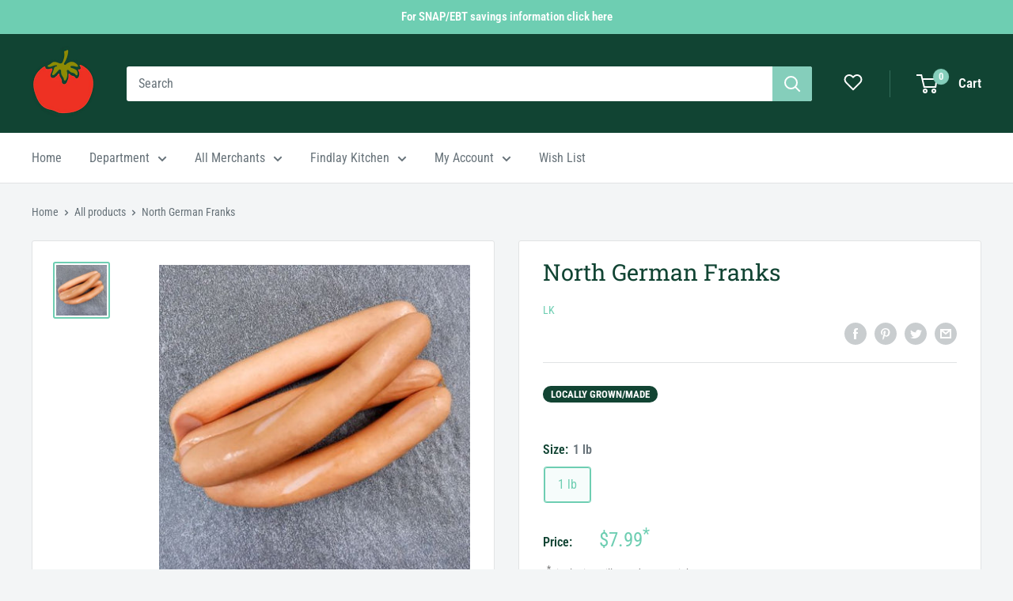

--- FILE ---
content_type: text/html; charset=utf-8
request_url: https://shop.findlaymarket.org/products/north-german-franks
body_size: 55049
content:
<!doctype html>

<html class="no-js" lang="en">
  <head>


    <meta charset="utf-8">
    <meta name="viewport" content="width=device-width, initial-scale=1.0, height=device-height, minimum-scale=1.0, maximum-scale=5.0">
    <meta name="theme-color" content="#85cebb"><title>North German Franks
        
</title><meta name="description" content="Available on the Findlay Market Shopping App."><link rel="canonical" href="https://shop.findlaymarket.org/products/north-german-franks"><link
        rel="shortcut icon"
        href="//shop.findlaymarket.org/cdn/shop/files/Findlay_Market_Tomato_1_480x480_ea48a2ed-7d8f-48ae-81df-60622b9eeb5a_96x96.png?v=1648574154"
        type="image/png"><link
      rel="preload"
      as="style"
      href="//shop.findlaymarket.org/cdn/shop/t/44/assets/theme.css?v=86395709980427186541765830045">
    <link
      rel="preload"
      as="script"
      href="//shop.findlaymarket.org/cdn/shop/t/44/assets/theme.min.js?v=164977014983380440891765830045">
    <link rel="preconnect" href="https://cdn.shopify.com">
    <link rel="preconnect" href="https://fonts.shopifycdn.com">
    <link rel="dns-prefetch" href="https://productreviews.shopifycdn.com">
    <link rel="dns-prefetch" href="https://ajax.googleapis.com">
    <link rel="dns-prefetch" href="https://maps.googleapis.com">
    <link rel="dns-prefetch" href="https://maps.gstatic.com">
    <link href="//shop.findlaymarket.org/cdn/shop/t/44/assets/pd-app.css?v=154448838702432448501765830045" rel="stylesheet" type="text/css" media="all" />

    <meta property="og:type" content="product">
  <meta property="og:title" content="North German Franks"><meta property="og:image" content="http://shop.findlaymarket.org/cdn/shop/products/1016dc7e-4541-42ed-a220-856148e35910.jpg?v=1625232536">
    <meta property="og:image:secure_url" content="https://shop.findlaymarket.org/cdn/shop/products/1016dc7e-4541-42ed-a220-856148e35910.jpg?v=1625232536">
    <meta property="og:image:width" content="500">
    <meta property="og:image:height" content="500"><meta property="product:price:amount" content="7.99">
  <meta property="product:price:currency" content="USD"><meta property="og:description" content="Available on the Findlay Market Shopping App."><meta property="og:url" content="https://shop.findlaymarket.org/products/north-german-franks">
<meta property="og:site_name" content="Findlay Market Shopping App"><meta name="twitter:card" content="summary"><meta name="twitter:title" content="North German Franks">
  <meta name="twitter:description" content="Natural Casing Pork &amp;amp; Beef Hot Dog. Approximately three Hot Dogs per pound.
">
  <meta name="twitter:image" content="https://shop.findlaymarket.org/cdn/shop/products/1016dc7e-4541-42ed-a220-856148e35910_600x600_crop_center.jpg?v=1625232536">
    <link rel="preload" href="//shop.findlaymarket.org/cdn/fonts/roboto_slab/robotoslab_n4.d3a9266696fe77645ad2b6579a2b30c11742dc68.woff2" as="font" type="font/woff2" crossorigin>
<link rel="preload" href="//shop.findlaymarket.org/cdn/fonts/roboto_condensed/robotocondensed_n4.01812de96ca5a5e9d19bef3ca9cc80dd1bf6c8b8.woff2" as="font" type="font/woff2" crossorigin>

<style>
  @font-face {
  font-family: "Roboto Slab";
  font-weight: 400;
  font-style: normal;
  font-display: swap;
  src: url("//shop.findlaymarket.org/cdn/fonts/roboto_slab/robotoslab_n4.d3a9266696fe77645ad2b6579a2b30c11742dc68.woff2") format("woff2"),
       url("//shop.findlaymarket.org/cdn/fonts/roboto_slab/robotoslab_n4.ac73924d0e45cb28b8adb30cbb4ff26dbe125c23.woff") format("woff");
}

  @font-face {
  font-family: "Roboto Condensed";
  font-weight: 400;
  font-style: normal;
  font-display: swap;
  src: url("//shop.findlaymarket.org/cdn/fonts/roboto_condensed/robotocondensed_n4.01812de96ca5a5e9d19bef3ca9cc80dd1bf6c8b8.woff2") format("woff2"),
       url("//shop.findlaymarket.org/cdn/fonts/roboto_condensed/robotocondensed_n4.3930e6ddba458dc3cb725a82a2668eac3c63c104.woff") format("woff");
}
@font-face {
  font-family: "Roboto Condensed";
  font-weight: 600;
  font-style: normal;
  font-display: swap;
  src: url("//shop.findlaymarket.org/cdn/fonts/roboto_condensed/robotocondensed_n6.c516dc992de767fe135f0d2baded23e033d4e3ea.woff2") format("woff2"),
       url("//shop.findlaymarket.org/cdn/fonts/roboto_condensed/robotocondensed_n6.881fbb9b185667f58f34ac71cbecd9f5ba6c3efe.woff") format("woff");
}


  @font-face {
  font-family: "Roboto Condensed";
  font-weight: 700;
  font-style: normal;
  font-display: swap;
  src: url("//shop.findlaymarket.org/cdn/fonts/roboto_condensed/robotocondensed_n7.0c73a613503672be244d2f29ab6ddd3fc3cc69ae.woff2") format("woff2"),
       url("//shop.findlaymarket.org/cdn/fonts/roboto_condensed/robotocondensed_n7.ef6ece86ba55f49c27c4904a493c283a40f3a66e.woff") format("woff");
}

  @font-face {
  font-family: "Roboto Condensed";
  font-weight: 400;
  font-style: italic;
  font-display: swap;
  src: url("//shop.findlaymarket.org/cdn/fonts/roboto_condensed/robotocondensed_i4.05c7f163ad2c00a3c4257606d1227691aff9070b.woff2") format("woff2"),
       url("//shop.findlaymarket.org/cdn/fonts/roboto_condensed/robotocondensed_i4.04d9d87e0a45b49fc67a5b9eb5059e1540f5cda3.woff") format("woff");
}

  @font-face {
  font-family: "Roboto Condensed";
  font-weight: 700;
  font-style: italic;
  font-display: swap;
  src: url("//shop.findlaymarket.org/cdn/fonts/roboto_condensed/robotocondensed_i7.bed9f3a01efda68cdff8b63e6195c957a0da68cb.woff2") format("woff2"),
       url("//shop.findlaymarket.org/cdn/fonts/roboto_condensed/robotocondensed_i7.9ca5759a0bcf75a82b270218eab4c83ec254abf8.woff") format("woff");
}


  :root {
    --default-text-font-size : 15px;
    --base-text-font-size    : 16px;
    --heading-font-family    : "Roboto Slab", serif;
    --heading-font-weight    : 400;
    --heading-font-style     : normal;
    --text-font-family       : "Roboto Condensed", sans-serif;
    --text-font-weight       : 400;
    --text-font-style        : normal;
    --text-font-bolder-weight: 600;
    --text-link-decoration   : underline;

    --text-color               : #677279;
    --text-color-rgb           : 103, 114, 121;
    --heading-color            : #114433;
    --border-color             : #e1e3e4;
    --border-color-rgb         : 225, 227, 228;
    --form-border-color        : #d4d6d8;
    --accent-color             : #85cebb;
    --accent-color-rgb         : 133, 206, 187;
    --link-color               : #827a04;
    --link-color-hover         : #383402;
    --background               : #f3f5f6;
    --secondary-background     : #ffffff;
    --secondary-background-rgb : 255, 255, 255;
    --accent-background        : rgba(133, 206, 187, 0.08);

    --input-background: #ffffff;

    --error-color       : #b64040;
    --error-background  : rgba(182, 64, 64, 0.07);
    --success-color     : #6eceb2;
    --success-background: rgba(110, 206, 178, 0.11);

    --primary-button-background      : #6eceb2;
    --primary-button-background-rgb  : 110, 206, 178;
    --primary-button-text-color      : #ffffff;
    --secondary-button-background    : #114433;
    --secondary-button-background-rgb: 17, 68, 51;
    --secondary-button-text-color    : #ffffff;

    --header-background      : #114433;
    --header-text-color      : #ffffff;
    --header-light-text-color: #85cebb;
    --header-border-color    : rgba(133, 206, 187, 0.3);
    --header-accent-color    : #85cebb;

    --footer-background-color:    #f3f5f6;
    --footer-heading-text-color:  #1c7046;
    --footer-body-text-color:     #677279;
    --footer-body-text-color-rgb: 103, 114, 121;
    --footer-accent-color:        #85cebb;
    --footer-accent-color-rgb:    133, 206, 187;
    --footer-border:              1px solid var(--border-color);
    
    --flickity-arrow-color: #abb1b4;--product-on-sale-accent           : #e4b94d;
    --product-on-sale-accent-rgb       : 228, 185, 77;
    --product-on-sale-color            : #ffffff;
    --product-in-stock-color           : #008a00;
    --product-low-stock-color          : #b64040;
    --product-sold-out-color           : #8a9297;
    --product-custom-label-1-background: #008a00;
    --product-custom-label-1-color     : #ffffff;
    --product-custom-label-2-background: #00a500;
    --product-custom-label-2-color     : #ffffff;
    --product-review-star-color        : #ffbd00;

    --mobile-container-gutter : 20px;
    --desktop-container-gutter: 40px;

    /* Shopify related variables */
    --payment-terms-background-color: #f3f5f6;

 
  }
</style><style id="holiday-style">

  @font-face {
  font-family: "Roboto Slab";
  font-weight: 400;
  font-style: normal;
  font-display: swap;
  src: url("//shop.findlaymarket.org/cdn/fonts/roboto_slab/robotoslab_n4.d3a9266696fe77645ad2b6579a2b30c11742dc68.woff2") format("woff2"),
       url("//shop.findlaymarket.org/cdn/fonts/roboto_slab/robotoslab_n4.ac73924d0e45cb28b8adb30cbb4ff26dbe125c23.woff") format("woff");
}

  @font-face {
  font-family: "Roboto Condensed";
  font-weight: 400;
  font-style: normal;
  font-display: swap;
  src: url("//shop.findlaymarket.org/cdn/fonts/roboto_condensed/robotocondensed_n4.01812de96ca5a5e9d19bef3ca9cc80dd1bf6c8b8.woff2") format("woff2"),
       url("//shop.findlaymarket.org/cdn/fonts/roboto_condensed/robotocondensed_n4.3930e6ddba458dc3cb725a82a2668eac3c63c104.woff") format("woff");
}
@font-face {
  font-family: "Roboto Condensed";
  font-weight: 600;
  font-style: normal;
  font-display: swap;
  src: url("//shop.findlaymarket.org/cdn/fonts/roboto_condensed/robotocondensed_n6.c516dc992de767fe135f0d2baded23e033d4e3ea.woff2") format("woff2"),
       url("//shop.findlaymarket.org/cdn/fonts/roboto_condensed/robotocondensed_n6.881fbb9b185667f58f34ac71cbecd9f5ba6c3efe.woff") format("woff");
}


  @font-face {
  font-family: "Roboto Condensed";
  font-weight: 700;
  font-style: normal;
  font-display: swap;
  src: url("//shop.findlaymarket.org/cdn/fonts/roboto_condensed/robotocondensed_n7.0c73a613503672be244d2f29ab6ddd3fc3cc69ae.woff2") format("woff2"),
       url("//shop.findlaymarket.org/cdn/fonts/roboto_condensed/robotocondensed_n7.ef6ece86ba55f49c27c4904a493c283a40f3a66e.woff") format("woff");
}

  @font-face {
  font-family: "Roboto Condensed";
  font-weight: 400;
  font-style: italic;
  font-display: swap;
  src: url("//shop.findlaymarket.org/cdn/fonts/roboto_condensed/robotocondensed_i4.05c7f163ad2c00a3c4257606d1227691aff9070b.woff2") format("woff2"),
       url("//shop.findlaymarket.org/cdn/fonts/roboto_condensed/robotocondensed_i4.04d9d87e0a45b49fc67a5b9eb5059e1540f5cda3.woff") format("woff");
}

  @font-face {
  font-family: "Roboto Condensed";
  font-weight: 700;
  font-style: italic;
  font-display: swap;
  src: url("//shop.findlaymarket.org/cdn/fonts/roboto_condensed/robotocondensed_i7.bed9f3a01efda68cdff8b63e6195c957a0da68cb.woff2") format("woff2"),
       url("//shop.findlaymarket.org/cdn/fonts/roboto_condensed/robotocondensed_i7.9ca5759a0bcf75a82b270218eab4c83ec254abf8.woff") format("woff");
}


  :root {

    --default-text-font-size : 15px;
    --base-text-font-size    : 16px;
    --heading-font-family    : "Roboto Slab", serif;
    --heading-font-weight    : 400;
    --heading-font-style     : normal;
    --text-font-family       : "Roboto Condensed", sans-serif;
    --text-font-weight       : 400;
    --text-font-style        : normal;
    --text-font-bolder-weight: 600;
    --text-link-decoration   : underline;

    --heading-color            : #114433;
    --text-color               : #677279;
    --text-color-rgb           : 103, 114, 121;
    --input-background         : #ffffff;

    --accent-color             : #6eceb2;
    --accent-color-rgb       : 110, 206, 178;
    --accent-background        : rgba(110, 206, 178, 0.08);
    --footer-accent-color:        #85cebb;
    --footer-accent-color-rgb:    133, 206, 187;

    --link-color               : #827a04;
    --link-color-hover         : #383402;

    --border-color             : #e1e3e4;
    --border-color-rgb         : 225, 227, 228;
    --form-border-color        : #d4d6d8;

    --flickity-arrow-color: #abb1b4;

    --background               : #f3f5f6;
    --secondary-background     : #ffffff;
    --secondary-background-rgb : 255, 255, 255;
    --input-background: #ffffff;
    --accent-background        : rgba(110, 206, 178, 0.08);

    /* Shopify related variables */
    --payment-terms-background-color: #f3f5f6;

    --error-color       : #faa0a0;
    --error-background  : rgba(250, 160, 160, 0.07);
    --success-color     : #a6dea6;
    --success-background: rgba(166, 222, 166, 0.11);

    --primary-button-background      : #6eceb2;
    --primary-button-background-rgb  : 110, 206, 178;
    --primary-button-text-color      : #ffffff;
    --secondary-button-background    : #114433;
    --secondary-button-background-rgb: 17, 68, 51;
    --secondary-button-text-color    : #ffffff;

    --header-background      : #114433;
    --header-text-color      : #ffffff;
    --header-light-text-color: #85cebb;
    --header-border-color    : rgba(133, 206, 187, 0.3);
    --header-accent-color    : #85cebb;

    --footer-background-color:    #f3f5f6;
    --footer-heading-text-color:  #1c7046;
    --footer-body-text-color:     #677279;
    --footer-body-text-color-rgb: 103, 114, 121;
    --footer-accent-color:        #85cebb;
    --footer-accent-color-rgb:    133, 206, 187;
    --footer-border:              1px solid var(--border-color);--product-on-sale-accent           : #e4b94d;
    --product-on-sale-accent-rgb       : 228, 185, 77;
    --product-on-sale-color            : #ffffff;
    --product-in-stock-color           : #008a00;
    --product-low-stock-color          : #b64040;
    --product-sold-out-color           : #8a9297;
    --product-custom-label-1-background: #008a00;
    --product-custom-label-1-color     : #ffffff;
    --product-custom-label-2-background: #00a500;
    --product-custom-label-2-color     : #ffffff;
    --product-review-star-color        : ;

    --mobile-container-gutter : 20px;
    --desktop-container-gutter: 40px;

  }
 



</style>

<script>
  // IE11 does not have support for CSS variables, so we have to polyfill them
  if (!(((window || {}).CSS || {}).supports && window.CSS.supports('(--a: 0)'))) {
    const script = document.createElement('script');
    script.type = 'text/javascript';
    script.src = 'https://cdn.jsdelivr.net/npm/css-vars-ponyfill@2';
    script.onload = function() {
      cssVars({});
    };

    document.getElementsByTagName('head')[0].appendChild(script);
  }
</script>


    <script>window.performance && window.performance.mark && window.performance.mark('shopify.content_for_header.start');</script><meta name="facebook-domain-verification" content="akhq17wmr5nz879s3fn1pjno7ds5mn">
<meta id="shopify-digital-wallet" name="shopify-digital-wallet" content="/56592433321/digital_wallets/dialog">
<meta name="shopify-checkout-api-token" content="0f9bfd5e4ed6446ec59d57c9f3d4c9d0">
<link rel="alternate" type="application/json+oembed" href="https://shop.findlaymarket.org/products/north-german-franks.oembed">
<script async="async" src="/checkouts/internal/preloads.js?locale=en-US"></script>
<link rel="preconnect" href="https://shop.app" crossorigin="anonymous">
<script async="async" src="https://shop.app/checkouts/internal/preloads.js?locale=en-US&shop_id=56592433321" crossorigin="anonymous"></script>
<script id="shopify-features" type="application/json">{"accessToken":"0f9bfd5e4ed6446ec59d57c9f3d4c9d0","betas":["rich-media-storefront-analytics"],"domain":"shop.findlaymarket.org","predictiveSearch":true,"shopId":56592433321,"locale":"en"}</script>
<script>var Shopify = Shopify || {};
Shopify.shop = "findlay-market.myshopify.com";
Shopify.locale = "en";
Shopify.currency = {"active":"USD","rate":"1.0"};
Shopify.country = "US";
Shopify.theme = {"name":"2026  | 12.18.25","id":148682670249,"schema_name":"Warehouse","schema_version":"1.18.0","theme_store_id":871,"role":"main"};
Shopify.theme.handle = "null";
Shopify.theme.style = {"id":null,"handle":null};
Shopify.cdnHost = "shop.findlaymarket.org/cdn";
Shopify.routes = Shopify.routes || {};
Shopify.routes.root = "/";</script>
<script type="module">!function(o){(o.Shopify=o.Shopify||{}).modules=!0}(window);</script>
<script>!function(o){function n(){var o=[];function n(){o.push(Array.prototype.slice.apply(arguments))}return n.q=o,n}var t=o.Shopify=o.Shopify||{};t.loadFeatures=n(),t.autoloadFeatures=n()}(window);</script>
<script>
  window.ShopifyPay = window.ShopifyPay || {};
  window.ShopifyPay.apiHost = "shop.app\/pay";
  window.ShopifyPay.redirectState = null;
</script>
<script id="shop-js-analytics" type="application/json">{"pageType":"product"}</script>
<script defer="defer" async type="module" src="//shop.findlaymarket.org/cdn/shopifycloud/shop-js/modules/v2/client.init-shop-cart-sync_WVOgQShq.en.esm.js"></script>
<script defer="defer" async type="module" src="//shop.findlaymarket.org/cdn/shopifycloud/shop-js/modules/v2/chunk.common_C_13GLB1.esm.js"></script>
<script defer="defer" async type="module" src="//shop.findlaymarket.org/cdn/shopifycloud/shop-js/modules/v2/chunk.modal_CLfMGd0m.esm.js"></script>
<script type="module">
  await import("//shop.findlaymarket.org/cdn/shopifycloud/shop-js/modules/v2/client.init-shop-cart-sync_WVOgQShq.en.esm.js");
await import("//shop.findlaymarket.org/cdn/shopifycloud/shop-js/modules/v2/chunk.common_C_13GLB1.esm.js");
await import("//shop.findlaymarket.org/cdn/shopifycloud/shop-js/modules/v2/chunk.modal_CLfMGd0m.esm.js");

  window.Shopify.SignInWithShop?.initShopCartSync?.({"fedCMEnabled":true,"windoidEnabled":true});

</script>
<script>
  window.Shopify = window.Shopify || {};
  if (!window.Shopify.featureAssets) window.Shopify.featureAssets = {};
  window.Shopify.featureAssets['shop-js'] = {"shop-cart-sync":["modules/v2/client.shop-cart-sync_DuR37GeY.en.esm.js","modules/v2/chunk.common_C_13GLB1.esm.js","modules/v2/chunk.modal_CLfMGd0m.esm.js"],"init-fed-cm":["modules/v2/client.init-fed-cm_BucUoe6W.en.esm.js","modules/v2/chunk.common_C_13GLB1.esm.js","modules/v2/chunk.modal_CLfMGd0m.esm.js"],"shop-toast-manager":["modules/v2/client.shop-toast-manager_B0JfrpKj.en.esm.js","modules/v2/chunk.common_C_13GLB1.esm.js","modules/v2/chunk.modal_CLfMGd0m.esm.js"],"init-shop-cart-sync":["modules/v2/client.init-shop-cart-sync_WVOgQShq.en.esm.js","modules/v2/chunk.common_C_13GLB1.esm.js","modules/v2/chunk.modal_CLfMGd0m.esm.js"],"shop-button":["modules/v2/client.shop-button_B_U3bv27.en.esm.js","modules/v2/chunk.common_C_13GLB1.esm.js","modules/v2/chunk.modal_CLfMGd0m.esm.js"],"init-windoid":["modules/v2/client.init-windoid_DuP9q_di.en.esm.js","modules/v2/chunk.common_C_13GLB1.esm.js","modules/v2/chunk.modal_CLfMGd0m.esm.js"],"shop-cash-offers":["modules/v2/client.shop-cash-offers_BmULhtno.en.esm.js","modules/v2/chunk.common_C_13GLB1.esm.js","modules/v2/chunk.modal_CLfMGd0m.esm.js"],"pay-button":["modules/v2/client.pay-button_CrPSEbOK.en.esm.js","modules/v2/chunk.common_C_13GLB1.esm.js","modules/v2/chunk.modal_CLfMGd0m.esm.js"],"init-customer-accounts":["modules/v2/client.init-customer-accounts_jNk9cPYQ.en.esm.js","modules/v2/client.shop-login-button_DJ5ldayH.en.esm.js","modules/v2/chunk.common_C_13GLB1.esm.js","modules/v2/chunk.modal_CLfMGd0m.esm.js"],"avatar":["modules/v2/client.avatar_BTnouDA3.en.esm.js"],"checkout-modal":["modules/v2/client.checkout-modal_pBPyh9w8.en.esm.js","modules/v2/chunk.common_C_13GLB1.esm.js","modules/v2/chunk.modal_CLfMGd0m.esm.js"],"init-shop-for-new-customer-accounts":["modules/v2/client.init-shop-for-new-customer-accounts_BUoCy7a5.en.esm.js","modules/v2/client.shop-login-button_DJ5ldayH.en.esm.js","modules/v2/chunk.common_C_13GLB1.esm.js","modules/v2/chunk.modal_CLfMGd0m.esm.js"],"init-customer-accounts-sign-up":["modules/v2/client.init-customer-accounts-sign-up_CnczCz9H.en.esm.js","modules/v2/client.shop-login-button_DJ5ldayH.en.esm.js","modules/v2/chunk.common_C_13GLB1.esm.js","modules/v2/chunk.modal_CLfMGd0m.esm.js"],"init-shop-email-lookup-coordinator":["modules/v2/client.init-shop-email-lookup-coordinator_CzjY5t9o.en.esm.js","modules/v2/chunk.common_C_13GLB1.esm.js","modules/v2/chunk.modal_CLfMGd0m.esm.js"],"shop-follow-button":["modules/v2/client.shop-follow-button_CsYC63q7.en.esm.js","modules/v2/chunk.common_C_13GLB1.esm.js","modules/v2/chunk.modal_CLfMGd0m.esm.js"],"shop-login-button":["modules/v2/client.shop-login-button_DJ5ldayH.en.esm.js","modules/v2/chunk.common_C_13GLB1.esm.js","modules/v2/chunk.modal_CLfMGd0m.esm.js"],"shop-login":["modules/v2/client.shop-login_B9ccPdmx.en.esm.js","modules/v2/chunk.common_C_13GLB1.esm.js","modules/v2/chunk.modal_CLfMGd0m.esm.js"],"lead-capture":["modules/v2/client.lead-capture_D0K_KgYb.en.esm.js","modules/v2/chunk.common_C_13GLB1.esm.js","modules/v2/chunk.modal_CLfMGd0m.esm.js"],"payment-terms":["modules/v2/client.payment-terms_BWmiNN46.en.esm.js","modules/v2/chunk.common_C_13GLB1.esm.js","modules/v2/chunk.modal_CLfMGd0m.esm.js"]};
</script>
<script>(function() {
  var isLoaded = false;
  function asyncLoad() {
    if (isLoaded) return;
    isLoaded = true;
    var urls = ["https:\/\/chimpstatic.com\/mcjs-connected\/js\/users\/1f8cf2f2b86e46d9d16cd77e3\/6267def6af16e6fec3113c7df.js?shop=findlay-market.myshopify.com"];
    for (var i = 0; i < urls.length; i++) {
      var s = document.createElement('script');
      s.type = 'text/javascript';
      s.async = true;
      s.src = urls[i];
      var x = document.getElementsByTagName('script')[0];
      x.parentNode.insertBefore(s, x);
    }
  };
  if(window.attachEvent) {
    window.attachEvent('onload', asyncLoad);
  } else {
    window.addEventListener('load', asyncLoad, false);
  }
})();</script>
<script id="__st">var __st={"a":56592433321,"offset":-18000,"reqid":"e808f165-c5d2-439c-a44d-6b8fe7dbb0f0-1769571410","pageurl":"shop.findlaymarket.org\/products\/north-german-franks","u":"dff7cc45eb5b","p":"product","rtyp":"product","rid":6968775082153};</script>
<script>window.ShopifyPaypalV4VisibilityTracking = true;</script>
<script id="captcha-bootstrap">!function(){'use strict';const t='contact',e='account',n='new_comment',o=[[t,t],['blogs',n],['comments',n],[t,'customer']],c=[[e,'customer_login'],[e,'guest_login'],[e,'recover_customer_password'],[e,'create_customer']],r=t=>t.map((([t,e])=>`form[action*='/${t}']:not([data-nocaptcha='true']) input[name='form_type'][value='${e}']`)).join(','),a=t=>()=>t?[...document.querySelectorAll(t)].map((t=>t.form)):[];function s(){const t=[...o],e=r(t);return a(e)}const i='password',u='form_key',d=['recaptcha-v3-token','g-recaptcha-response','h-captcha-response',i],f=()=>{try{return window.sessionStorage}catch{return}},m='__shopify_v',_=t=>t.elements[u];function p(t,e,n=!1){try{const o=window.sessionStorage,c=JSON.parse(o.getItem(e)),{data:r}=function(t){const{data:e,action:n}=t;return t[m]||n?{data:e,action:n}:{data:t,action:n}}(c);for(const[e,n]of Object.entries(r))t.elements[e]&&(t.elements[e].value=n);n&&o.removeItem(e)}catch(o){console.error('form repopulation failed',{error:o})}}const l='form_type',E='cptcha';function T(t){t.dataset[E]=!0}const w=window,h=w.document,L='Shopify',v='ce_forms',y='captcha';let A=!1;((t,e)=>{const n=(g='f06e6c50-85a8-45c8-87d0-21a2b65856fe',I='https://cdn.shopify.com/shopifycloud/storefront-forms-hcaptcha/ce_storefront_forms_captcha_hcaptcha.v1.5.2.iife.js',D={infoText:'Protected by hCaptcha',privacyText:'Privacy',termsText:'Terms'},(t,e,n)=>{const o=w[L][v],c=o.bindForm;if(c)return c(t,g,e,D).then(n);var r;o.q.push([[t,g,e,D],n]),r=I,A||(h.body.append(Object.assign(h.createElement('script'),{id:'captcha-provider',async:!0,src:r})),A=!0)});var g,I,D;w[L]=w[L]||{},w[L][v]=w[L][v]||{},w[L][v].q=[],w[L][y]=w[L][y]||{},w[L][y].protect=function(t,e){n(t,void 0,e),T(t)},Object.freeze(w[L][y]),function(t,e,n,w,h,L){const[v,y,A,g]=function(t,e,n){const i=e?o:[],u=t?c:[],d=[...i,...u],f=r(d),m=r(i),_=r(d.filter((([t,e])=>n.includes(e))));return[a(f),a(m),a(_),s()]}(w,h,L),I=t=>{const e=t.target;return e instanceof HTMLFormElement?e:e&&e.form},D=t=>v().includes(t);t.addEventListener('submit',(t=>{const e=I(t);if(!e)return;const n=D(e)&&!e.dataset.hcaptchaBound&&!e.dataset.recaptchaBound,o=_(e),c=g().includes(e)&&(!o||!o.value);(n||c)&&t.preventDefault(),c&&!n&&(function(t){try{if(!f())return;!function(t){const e=f();if(!e)return;const n=_(t);if(!n)return;const o=n.value;o&&e.removeItem(o)}(t);const e=Array.from(Array(32),(()=>Math.random().toString(36)[2])).join('');!function(t,e){_(t)||t.append(Object.assign(document.createElement('input'),{type:'hidden',name:u})),t.elements[u].value=e}(t,e),function(t,e){const n=f();if(!n)return;const o=[...t.querySelectorAll(`input[type='${i}']`)].map((({name:t})=>t)),c=[...d,...o],r={};for(const[a,s]of new FormData(t).entries())c.includes(a)||(r[a]=s);n.setItem(e,JSON.stringify({[m]:1,action:t.action,data:r}))}(t,e)}catch(e){console.error('failed to persist form',e)}}(e),e.submit())}));const S=(t,e)=>{t&&!t.dataset[E]&&(n(t,e.some((e=>e===t))),T(t))};for(const o of['focusin','change'])t.addEventListener(o,(t=>{const e=I(t);D(e)&&S(e,y())}));const B=e.get('form_key'),M=e.get(l),P=B&&M;t.addEventListener('DOMContentLoaded',(()=>{const t=y();if(P)for(const e of t)e.elements[l].value===M&&p(e,B);[...new Set([...A(),...v().filter((t=>'true'===t.dataset.shopifyCaptcha))])].forEach((e=>S(e,t)))}))}(h,new URLSearchParams(w.location.search),n,t,e,['guest_login'])})(!0,!0)}();</script>
<script integrity="sha256-4kQ18oKyAcykRKYeNunJcIwy7WH5gtpwJnB7kiuLZ1E=" data-source-attribution="shopify.loadfeatures" defer="defer" src="//shop.findlaymarket.org/cdn/shopifycloud/storefront/assets/storefront/load_feature-a0a9edcb.js" crossorigin="anonymous"></script>
<script crossorigin="anonymous" defer="defer" src="//shop.findlaymarket.org/cdn/shopifycloud/storefront/assets/shopify_pay/storefront-65b4c6d7.js?v=20250812"></script>
<script data-source-attribution="shopify.dynamic_checkout.dynamic.init">var Shopify=Shopify||{};Shopify.PaymentButton=Shopify.PaymentButton||{isStorefrontPortableWallets:!0,init:function(){window.Shopify.PaymentButton.init=function(){};var t=document.createElement("script");t.src="https://shop.findlaymarket.org/cdn/shopifycloud/portable-wallets/latest/portable-wallets.en.js",t.type="module",document.head.appendChild(t)}};
</script>
<script data-source-attribution="shopify.dynamic_checkout.buyer_consent">
  function portableWalletsHideBuyerConsent(e){var t=document.getElementById("shopify-buyer-consent"),n=document.getElementById("shopify-subscription-policy-button");t&&n&&(t.classList.add("hidden"),t.setAttribute("aria-hidden","true"),n.removeEventListener("click",e))}function portableWalletsShowBuyerConsent(e){var t=document.getElementById("shopify-buyer-consent"),n=document.getElementById("shopify-subscription-policy-button");t&&n&&(t.classList.remove("hidden"),t.removeAttribute("aria-hidden"),n.addEventListener("click",e))}window.Shopify?.PaymentButton&&(window.Shopify.PaymentButton.hideBuyerConsent=portableWalletsHideBuyerConsent,window.Shopify.PaymentButton.showBuyerConsent=portableWalletsShowBuyerConsent);
</script>
<script data-source-attribution="shopify.dynamic_checkout.cart.bootstrap">document.addEventListener("DOMContentLoaded",(function(){function t(){return document.querySelector("shopify-accelerated-checkout-cart, shopify-accelerated-checkout")}if(t())Shopify.PaymentButton.init();else{new MutationObserver((function(e,n){t()&&(Shopify.PaymentButton.init(),n.disconnect())})).observe(document.body,{childList:!0,subtree:!0})}}));
</script>
<link id="shopify-accelerated-checkout-styles" rel="stylesheet" media="screen" href="https://shop.findlaymarket.org/cdn/shopifycloud/portable-wallets/latest/accelerated-checkout-backwards-compat.css" crossorigin="anonymous">
<style id="shopify-accelerated-checkout-cart">
        #shopify-buyer-consent {
  margin-top: 1em;
  display: inline-block;
  width: 100%;
}

#shopify-buyer-consent.hidden {
  display: none;
}

#shopify-subscription-policy-button {
  background: none;
  border: none;
  padding: 0;
  text-decoration: underline;
  font-size: inherit;
  cursor: pointer;
}

#shopify-subscription-policy-button::before {
  box-shadow: none;
}

      </style>

<script>window.performance && window.performance.mark && window.performance.mark('shopify.content_for_header.end');</script>

    <link rel="stylesheet" href="//shop.findlaymarket.org/cdn/shop/t/44/assets/theme.css?v=86395709980427186541765830045">

    
  <script type="application/ld+json">
  {
    "@context": "http://schema.org",
    "@type": "Product",
    "offers": [{
          "@type": "Offer",
          "name": "1 lb",
          "availability":"https://schema.org/InStock",
          "price": 7.99,
          "priceCurrency": "USD",
          "priceValidUntil": "2026-02-06","sku": "101436","url": "/products/north-german-franks?variant=40392655372457"
        }
],
    "brand": {
      "name": "LK"
    },
    "name": "North German Franks",
    "description": "Natural Casing Pork \u0026amp; Beef Hot Dog. Approximately three Hot Dogs per pound.\n",
    "category": "COOLER",
    "url": "/products/north-german-franks",
    "sku": "101436",
    "image": {
      "@type": "ImageObject",
      "url": "https://shop.findlaymarket.org/cdn/shop/products/1016dc7e-4541-42ed-a220-856148e35910_1024x.jpg?v=1625232536",
      "image": "https://shop.findlaymarket.org/cdn/shop/products/1016dc7e-4541-42ed-a220-856148e35910_1024x.jpg?v=1625232536",
      "name": "North German Franks",
      "width": "1024",
      "height": "1024"
    }
  }
  </script>



  <script type="application/ld+json">
  {
    "@context": "http://schema.org",
    "@type": "BreadcrumbList",
  "itemListElement": [{
      "@type": "ListItem",
      "position": 1,
      "name": "Home",
      "item": "https://shop.findlaymarket.org"
    },{
          "@type": "ListItem",
          "position": 2,
          "name": "North German Franks",
          "item": "https://shop.findlaymarket.org/products/north-german-franks"
        }]
  }
  </script>


    <script>
      function setCookie(cname, cvalue, exdays) {
        const d = new Date();
        d.setTime(d.getTime() + (exdays * 24 * 60 * 60 * 1000));
        let expires = "expires=" + d.toUTCString();
        document.cookie = cname + "=" + cvalue + ";" + expires + ";path=/";
      }
      function getCookie(cname) {
        let name = cname + "=";
        let decodedCookie = decodeURIComponent(document.cookie);
        let ca = decodedCookie.split(';');
        for (let i = 0; i < ca.length; i++) {
          let c = ca[i];
          while (c.charAt(0) == ' ') {
            c = c.substring(1);
          }
          if (c.indexOf(name) == 0) {
            return c.substring(name.length, c.length);
          }
        }
        return "";
      }

      // This allows to expose several variables to the global scope, to be used in scripts
      window.theme = {
        pageType: "product",
        cartCount: 0,
        moneyFormat: "${{amount}}",
        moneyWithCurrencyFormat: "${{amount}} USD",
        showDiscount:
          false
        ,
        discountMode: "saving",
        searchMode: "product,article,page",
        searchUnavailableProducts: "last",
        cartType: "drawer"
      };

      window.routes = {
        rootUrl: "\/",
        rootUrlWithoutSlash:'' ,
        cartUrl: "\/cart",
        cartAddUrl: "\/cart\/add",
        cartChangeUrl: "\/cart\/change",
        searchUrl: "\/search",
        productRecommendationsUrl: "\/recommendations\/products"
      };

      window.languages = {
        productRegularPrice: "Regular price",
        productSalePrice: "Sale price",
        collectionOnSaleLabel: "Save {{savings}}",
        productFormUnavailable: "Unavailable",
        productFormAddToCart:
          "Add to cart"
        ,
        productFormSoldOut: "Sold out",
        productAdded: "Product has been added to your cart",
        productAddedShort: "Added!",
        shippingEstimatorNoResults: "No shipping could be found for your address.",
        shippingEstimatorOneResult: "There is one shipping rate for your address:",
        shippingEstimatorMultipleResults: "There are {{count}} shipping rates for your address:",
        shippingEstimatorErrors: "There are some errors:"
      };

      window.lazySizesConfig = {
        loadHidden: false,
        hFac: 0.8,
        expFactor: 3,
        customMedia: {
          '--phone': '(max-width: 640px)',
          '--tablet': '(min-width: 641px) and (max-width: 1023px)',
          '--lap': '(min-width: 1024px)'
        }
      };
      window.holidaySettings = {
        holiday_enabled: false,
        holiday_modal: '"\u003ch2\u003eWinter Holiday Pre Ordering  is HERE!\u003c\/h2\u003e\n\u003cp\u003ePlace your pre-order today\u003c\/p\u003e"',holiday_logo : '//shop.findlaymarket.org/cdn/shop/files/xmasTomato_5996e185-bc97-49bc-b85b-bcd8f8aed0ba.png?v=1764688103',holiday_color: '#114433',
        holiday_banner_text: 'You are now in Holiday pre-order mode! click here for more information'
      };

      document.documentElement.className = document.documentElement.className.replace('no-js', 'js');
    </script><script src="//shop.findlaymarket.org/cdn/shop/t/44/assets/pre-theme.js?v=161669238659870547541765830045" defer></script>
    <script src="//shop.findlaymarket.org/cdn/shop/t/44/assets/theme.js?v=14468959777875963141765830045" defer></script>
    <script src="//shop.findlaymarket.org/cdn/shop/t/44/assets/custom.js?v=101732716333611832311765830045" defer></script><script>
        (function() {
          window.onpageshow = function() {

            // We force re-freshing the cart content onpageshow, as most browsers will serve a cache copy when hitting the
            // back button, which cause staled data
            document.documentElement.dispatchEvent(new CustomEvent('cart:refresh', {
              bubbles: true,
              detail: {
                scrollToTop: false
              }
            }));
          };
        })();
      </script><!-- Zapiet | Store Pickup + Delivery -->

    <!-- Zapiet | Store Pickup + Delivery -->
    <link href="//cdnjs.cloudflare.com/ajax/libs/font-awesome/4.7.0/css/font-awesome.min.css" rel="stylesheet" type="text/css" media="all">
<script>
window.HSSLIDECART = window.HSSLIDECART || {};
window.HSSLIDECART = window.HSSLIDECART || {};
window.HSSLIDECART.shop_url = "findlay-market.myshopify.com";
window.HSSLIDECART.apk = "990aef5df311e08d9a5f86c809f8c24b";

window.HSSLIDECART.upsell = { json:[] }
</script>
<script>

window.HSSLIDECART.cart_bar_home_page = { json:[] }
</script>
<script src="//shop.findlaymarket.org/cdn/shop/t/44/assets/hs-sl-upsell.js?v=113384855114960082981765830045" defer></script>
<script src="//shop.findlaymarket.org/cdn/shop/t/44/assets/hs-sl-rewards.js?v=104003053357846808101765830045" defer></script>
<script src="//shop.findlaymarket.org/cdn/shop/t/44/assets/hs-sl-integrations.js?v=139819201591288076441765830045" defer></script>
<script src="//shop.findlaymarket.org/cdn/shop/t/44/assets/hs-sl-swiper.js?v=173349997943008961765830045" defer></script>
<script src="//shop.findlaymarket.org/cdn/shop/t/44/assets/hs-sl-cart.js?v=118457459543875700081765830045" defer></script>

    <!--begin-boost-pfs-filter-css-->
    <link rel="preload stylesheet" href="//shop.findlaymarket.org/cdn/shop/t/44/assets/boost-pfs-instant-search.css?v=13673475665985783661765830045" as="style"><link href="//shop.findlaymarket.org/cdn/shop/t/44/assets/boost-pfs-custom.css?v=177896547833618411501765830045" rel="stylesheet" type="text/css" media="all" />
<style data-id="boost-pfs-style" type="text/css">
    .boost-pfs-filter-option-title-text {font-weight: 700;}

   .boost-pfs-filter-tree-v .boost-pfs-filter-option-title-text:before {}
    .boost-pfs-filter-tree-v .boost-pfs-filter-option.boost-pfs-filter-option-collapsed .boost-pfs-filter-option-title-text:before {}
    .boost-pfs-filter-tree-h .boost-pfs-filter-option-title-heading:before {}

    .boost-pfs-filter-refine-by .boost-pfs-filter-option-title h3 {}

    .boost-pfs-filter-option-content .boost-pfs-filter-option-item-list .boost-pfs-filter-option-item button,
    .boost-pfs-filter-option-content .boost-pfs-filter-option-item-list .boost-pfs-filter-option-item .boost-pfs-filter-button,
    .boost-pfs-filter-option-range-amount input,
    .boost-pfs-filter-tree-v .boost-pfs-filter-refine-by .boost-pfs-filter-refine-by-items .refine-by-item,
    .boost-pfs-filter-refine-by-wrapper-v .boost-pfs-filter-refine-by .boost-pfs-filter-refine-by-items .refine-by-item,
    .boost-pfs-filter-refine-by .boost-pfs-filter-option-title,
    .boost-pfs-filter-refine-by .boost-pfs-filter-refine-by-items .refine-by-item>a,
    .boost-pfs-filter-refine-by>span,
    .boost-pfs-filter-clear,
    .boost-pfs-filter-clear-all{}
    .boost-pfs-filter-tree-h .boost-pfs-filter-pc .boost-pfs-filter-refine-by-items .refine-by-item .boost-pfs-filter-clear .refine-by-type, 
    .boost-pfs-filter-refine-by-wrapper-h .boost-pfs-filter-pc .boost-pfs-filter-refine-by-items .refine-by-item .boost-pfs-filter-clear .refine-by-type {}

    .boost-pfs-filter-option-multi-level-collections .boost-pfs-filter-option-multi-level-list .boost-pfs-filter-option-item .boost-pfs-filter-button-arrow .boost-pfs-arrow:before,
    .boost-pfs-filter-option-multi-level-tag .boost-pfs-filter-option-multi-level-list .boost-pfs-filter-option-item .boost-pfs-filter-button-arrow .boost-pfs-arrow:before {}

    .boost-pfs-filter-refine-by-wrapper-v .boost-pfs-filter-refine-by .boost-pfs-filter-refine-by-items .refine-by-item .boost-pfs-filter-clear:after, 
    .boost-pfs-filter-refine-by-wrapper-v .boost-pfs-filter-refine-by .boost-pfs-filter-refine-by-items .refine-by-item .boost-pfs-filter-clear:before, 
    .boost-pfs-filter-tree-v .boost-pfs-filter-refine-by .boost-pfs-filter-refine-by-items .refine-by-item .boost-pfs-filter-clear:after, 
    .boost-pfs-filter-tree-v .boost-pfs-filter-refine-by .boost-pfs-filter-refine-by-items .refine-by-item .boost-pfs-filter-clear:before,
    .boost-pfs-filter-refine-by-wrapper-h .boost-pfs-filter-pc .boost-pfs-filter-refine-by-items .refine-by-item .boost-pfs-filter-clear:after, 
    .boost-pfs-filter-refine-by-wrapper-h .boost-pfs-filter-pc .boost-pfs-filter-refine-by-items .refine-by-item .boost-pfs-filter-clear:before, 
    .boost-pfs-filter-tree-h .boost-pfs-filter-pc .boost-pfs-filter-refine-by-items .refine-by-item .boost-pfs-filter-clear:after, 
    .boost-pfs-filter-tree-h .boost-pfs-filter-pc .boost-pfs-filter-refine-by-items .refine-by-item .boost-pfs-filter-clear:before {}
    .boost-pfs-filter-option-range-slider .noUi-value-horizontal {}

    .boost-pfs-filter-tree-mobile-button button,
    .boost-pfs-filter-top-sorting-mobile button {}
    .boost-pfs-filter-top-sorting-mobile button>span:after {}
  </style>
    <!--end-boost-pfs-filter-css-->
    <link href="//shop.findlaymarket.org/cdn/shop/t/44/assets/shopstorm-apps.scss.css?v=137923676229796968631765830045" rel="stylesheet" type="text/css" media="all" />
    <script async src="https://app-cdn.productcustomizer.com/assets/storefront/product-customizer-v2-91f2d773657c1368280324d3731b17e1308111ca84ed16603c109005e2891ad1.js?shop=findlay-market.myshopify.com" type="text/javascript"></script>
  <!-- BEGIN app block: shopify://apps/klaviyo-email-marketing-sms/blocks/klaviyo-onsite-embed/2632fe16-c075-4321-a88b-50b567f42507 -->












  <script async src="https://static.klaviyo.com/onsite/js/SGgAcH/klaviyo.js?company_id=SGgAcH"></script>
  <script>!function(){if(!window.klaviyo){window._klOnsite=window._klOnsite||[];try{window.klaviyo=new Proxy({},{get:function(n,i){return"push"===i?function(){var n;(n=window._klOnsite).push.apply(n,arguments)}:function(){for(var n=arguments.length,o=new Array(n),w=0;w<n;w++)o[w]=arguments[w];var t="function"==typeof o[o.length-1]?o.pop():void 0,e=new Promise((function(n){window._klOnsite.push([i].concat(o,[function(i){t&&t(i),n(i)}]))}));return e}}})}catch(n){window.klaviyo=window.klaviyo||[],window.klaviyo.push=function(){var n;(n=window._klOnsite).push.apply(n,arguments)}}}}();</script>

  
    <script id="viewed_product">
      if (item == null) {
        var _learnq = _learnq || [];

        var MetafieldReviews = null
        var MetafieldYotpoRating = null
        var MetafieldYotpoCount = null
        var MetafieldLooxRating = null
        var MetafieldLooxCount = null
        var okendoProduct = null
        var okendoProductReviewCount = null
        var okendoProductReviewAverageValue = null
        try {
          // The following fields are used for Customer Hub recently viewed in order to add reviews.
          // This information is not part of __kla_viewed. Instead, it is part of __kla_viewed_reviewed_items
          MetafieldReviews = {};
          MetafieldYotpoRating = null
          MetafieldYotpoCount = null
          MetafieldLooxRating = null
          MetafieldLooxCount = null

          okendoProduct = null
          // If the okendo metafield is not legacy, it will error, which then requires the new json formatted data
          if (okendoProduct && 'error' in okendoProduct) {
            okendoProduct = null
          }
          okendoProductReviewCount = okendoProduct ? okendoProduct.reviewCount : null
          okendoProductReviewAverageValue = okendoProduct ? okendoProduct.reviewAverageValue : null
        } catch (error) {
          console.error('Error in Klaviyo onsite reviews tracking:', error);
        }

        var item = {
          Name: "North German Franks",
          ProductID: 6968775082153,
          Categories: ["4th of July","All Products","Fun in the Sun","Game Day Essentials","LK Sausages","Locally Grown \u0026 Made","Meat \u0026 Seafood","Pork \u0026 Lamb","Sausage \u0026 Links","SNAP Eligible"],
          ImageURL: "https://shop.findlaymarket.org/cdn/shop/products/1016dc7e-4541-42ed-a220-856148e35910_grande.jpg?v=1625232536",
          URL: "https://shop.findlaymarket.org/products/north-german-franks",
          Brand: "LK",
          Price: "$7.99",
          Value: "7.99",
          CompareAtPrice: "$0.00"
        };
        _learnq.push(['track', 'Viewed Product', item]);
        _learnq.push(['trackViewedItem', {
          Title: item.Name,
          ItemId: item.ProductID,
          Categories: item.Categories,
          ImageUrl: item.ImageURL,
          Url: item.URL,
          Metadata: {
            Brand: item.Brand,
            Price: item.Price,
            Value: item.Value,
            CompareAtPrice: item.CompareAtPrice
          },
          metafields:{
            reviews: MetafieldReviews,
            yotpo:{
              rating: MetafieldYotpoRating,
              count: MetafieldYotpoCount,
            },
            loox:{
              rating: MetafieldLooxRating,
              count: MetafieldLooxCount,
            },
            okendo: {
              rating: okendoProductReviewAverageValue,
              count: okendoProductReviewCount,
            }
          }
        }]);
      }
    </script>
  




  <script>
    window.klaviyoReviewsProductDesignMode = false
  </script>







<!-- END app block --><link href="https://monorail-edge.shopifysvc.com" rel="dns-prefetch">
<script>(function(){if ("sendBeacon" in navigator && "performance" in window) {try {var session_token_from_headers = performance.getEntriesByType('navigation')[0].serverTiming.find(x => x.name == '_s').description;} catch {var session_token_from_headers = undefined;}var session_cookie_matches = document.cookie.match(/_shopify_s=([^;]*)/);var session_token_from_cookie = session_cookie_matches && session_cookie_matches.length === 2 ? session_cookie_matches[1] : "";var session_token = session_token_from_headers || session_token_from_cookie || "";function handle_abandonment_event(e) {var entries = performance.getEntries().filter(function(entry) {return /monorail-edge.shopifysvc.com/.test(entry.name);});if (!window.abandonment_tracked && entries.length === 0) {window.abandonment_tracked = true;var currentMs = Date.now();var navigation_start = performance.timing.navigationStart;var payload = {shop_id: 56592433321,url: window.location.href,navigation_start,duration: currentMs - navigation_start,session_token,page_type: "product"};window.navigator.sendBeacon("https://monorail-edge.shopifysvc.com/v1/produce", JSON.stringify({schema_id: "online_store_buyer_site_abandonment/1.1",payload: payload,metadata: {event_created_at_ms: currentMs,event_sent_at_ms: currentMs}}));}}window.addEventListener('pagehide', handle_abandonment_event);}}());</script>
<script id="web-pixels-manager-setup">(function e(e,d,r,n,o){if(void 0===o&&(o={}),!Boolean(null===(a=null===(i=window.Shopify)||void 0===i?void 0:i.analytics)||void 0===a?void 0:a.replayQueue)){var i,a;window.Shopify=window.Shopify||{};var t=window.Shopify;t.analytics=t.analytics||{};var s=t.analytics;s.replayQueue=[],s.publish=function(e,d,r){return s.replayQueue.push([e,d,r]),!0};try{self.performance.mark("wpm:start")}catch(e){}var l=function(){var e={modern:/Edge?\/(1{2}[4-9]|1[2-9]\d|[2-9]\d{2}|\d{4,})\.\d+(\.\d+|)|Firefox\/(1{2}[4-9]|1[2-9]\d|[2-9]\d{2}|\d{4,})\.\d+(\.\d+|)|Chrom(ium|e)\/(9{2}|\d{3,})\.\d+(\.\d+|)|(Maci|X1{2}).+ Version\/(15\.\d+|(1[6-9]|[2-9]\d|\d{3,})\.\d+)([,.]\d+|)( \(\w+\)|)( Mobile\/\w+|) Safari\/|Chrome.+OPR\/(9{2}|\d{3,})\.\d+\.\d+|(CPU[ +]OS|iPhone[ +]OS|CPU[ +]iPhone|CPU IPhone OS|CPU iPad OS)[ +]+(15[._]\d+|(1[6-9]|[2-9]\d|\d{3,})[._]\d+)([._]\d+|)|Android:?[ /-](13[3-9]|1[4-9]\d|[2-9]\d{2}|\d{4,})(\.\d+|)(\.\d+|)|Android.+Firefox\/(13[5-9]|1[4-9]\d|[2-9]\d{2}|\d{4,})\.\d+(\.\d+|)|Android.+Chrom(ium|e)\/(13[3-9]|1[4-9]\d|[2-9]\d{2}|\d{4,})\.\d+(\.\d+|)|SamsungBrowser\/([2-9]\d|\d{3,})\.\d+/,legacy:/Edge?\/(1[6-9]|[2-9]\d|\d{3,})\.\d+(\.\d+|)|Firefox\/(5[4-9]|[6-9]\d|\d{3,})\.\d+(\.\d+|)|Chrom(ium|e)\/(5[1-9]|[6-9]\d|\d{3,})\.\d+(\.\d+|)([\d.]+$|.*Safari\/(?![\d.]+ Edge\/[\d.]+$))|(Maci|X1{2}).+ Version\/(10\.\d+|(1[1-9]|[2-9]\d|\d{3,})\.\d+)([,.]\d+|)( \(\w+\)|)( Mobile\/\w+|) Safari\/|Chrome.+OPR\/(3[89]|[4-9]\d|\d{3,})\.\d+\.\d+|(CPU[ +]OS|iPhone[ +]OS|CPU[ +]iPhone|CPU IPhone OS|CPU iPad OS)[ +]+(10[._]\d+|(1[1-9]|[2-9]\d|\d{3,})[._]\d+)([._]\d+|)|Android:?[ /-](13[3-9]|1[4-9]\d|[2-9]\d{2}|\d{4,})(\.\d+|)(\.\d+|)|Mobile Safari.+OPR\/([89]\d|\d{3,})\.\d+\.\d+|Android.+Firefox\/(13[5-9]|1[4-9]\d|[2-9]\d{2}|\d{4,})\.\d+(\.\d+|)|Android.+Chrom(ium|e)\/(13[3-9]|1[4-9]\d|[2-9]\d{2}|\d{4,})\.\d+(\.\d+|)|Android.+(UC? ?Browser|UCWEB|U3)[ /]?(15\.([5-9]|\d{2,})|(1[6-9]|[2-9]\d|\d{3,})\.\d+)\.\d+|SamsungBrowser\/(5\.\d+|([6-9]|\d{2,})\.\d+)|Android.+MQ{2}Browser\/(14(\.(9|\d{2,})|)|(1[5-9]|[2-9]\d|\d{3,})(\.\d+|))(\.\d+|)|K[Aa][Ii]OS\/(3\.\d+|([4-9]|\d{2,})\.\d+)(\.\d+|)/},d=e.modern,r=e.legacy,n=navigator.userAgent;return n.match(d)?"modern":n.match(r)?"legacy":"unknown"}(),u="modern"===l?"modern":"legacy",c=(null!=n?n:{modern:"",legacy:""})[u],f=function(e){return[e.baseUrl,"/wpm","/b",e.hashVersion,"modern"===e.buildTarget?"m":"l",".js"].join("")}({baseUrl:d,hashVersion:r,buildTarget:u}),m=function(e){var d=e.version,r=e.bundleTarget,n=e.surface,o=e.pageUrl,i=e.monorailEndpoint;return{emit:function(e){var a=e.status,t=e.errorMsg,s=(new Date).getTime(),l=JSON.stringify({metadata:{event_sent_at_ms:s},events:[{schema_id:"web_pixels_manager_load/3.1",payload:{version:d,bundle_target:r,page_url:o,status:a,surface:n,error_msg:t},metadata:{event_created_at_ms:s}}]});if(!i)return console&&console.warn&&console.warn("[Web Pixels Manager] No Monorail endpoint provided, skipping logging."),!1;try{return self.navigator.sendBeacon.bind(self.navigator)(i,l)}catch(e){}var u=new XMLHttpRequest;try{return u.open("POST",i,!0),u.setRequestHeader("Content-Type","text/plain"),u.send(l),!0}catch(e){return console&&console.warn&&console.warn("[Web Pixels Manager] Got an unhandled error while logging to Monorail."),!1}}}}({version:r,bundleTarget:l,surface:e.surface,pageUrl:self.location.href,monorailEndpoint:e.monorailEndpoint});try{o.browserTarget=l,function(e){var d=e.src,r=e.async,n=void 0===r||r,o=e.onload,i=e.onerror,a=e.sri,t=e.scriptDataAttributes,s=void 0===t?{}:t,l=document.createElement("script"),u=document.querySelector("head"),c=document.querySelector("body");if(l.async=n,l.src=d,a&&(l.integrity=a,l.crossOrigin="anonymous"),s)for(var f in s)if(Object.prototype.hasOwnProperty.call(s,f))try{l.dataset[f]=s[f]}catch(e){}if(o&&l.addEventListener("load",o),i&&l.addEventListener("error",i),u)u.appendChild(l);else{if(!c)throw new Error("Did not find a head or body element to append the script");c.appendChild(l)}}({src:f,async:!0,onload:function(){if(!function(){var e,d;return Boolean(null===(d=null===(e=window.Shopify)||void 0===e?void 0:e.analytics)||void 0===d?void 0:d.initialized)}()){var d=window.webPixelsManager.init(e)||void 0;if(d){var r=window.Shopify.analytics;r.replayQueue.forEach((function(e){var r=e[0],n=e[1],o=e[2];d.publishCustomEvent(r,n,o)})),r.replayQueue=[],r.publish=d.publishCustomEvent,r.visitor=d.visitor,r.initialized=!0}}},onerror:function(){return m.emit({status:"failed",errorMsg:"".concat(f," has failed to load")})},sri:function(e){var d=/^sha384-[A-Za-z0-9+/=]+$/;return"string"==typeof e&&d.test(e)}(c)?c:"",scriptDataAttributes:o}),m.emit({status:"loading"})}catch(e){m.emit({status:"failed",errorMsg:(null==e?void 0:e.message)||"Unknown error"})}}})({shopId: 56592433321,storefrontBaseUrl: "https://shop.findlaymarket.org",extensionsBaseUrl: "https://extensions.shopifycdn.com/cdn/shopifycloud/web-pixels-manager",monorailEndpoint: "https://monorail-edge.shopifysvc.com/unstable/produce_batch",surface: "storefront-renderer",enabledBetaFlags: ["2dca8a86"],webPixelsConfigList: [{"id":"582746281","configuration":"{\"config\":\"{\\\"pixel_id\\\":\\\"G-PFEPNLF6Q2\\\",\\\"gtag_events\\\":[{\\\"type\\\":\\\"purchase\\\",\\\"action_label\\\":\\\"G-PFEPNLF6Q2\\\"},{\\\"type\\\":\\\"page_view\\\",\\\"action_label\\\":\\\"G-PFEPNLF6Q2\\\"},{\\\"type\\\":\\\"view_item\\\",\\\"action_label\\\":\\\"G-PFEPNLF6Q2\\\"},{\\\"type\\\":\\\"search\\\",\\\"action_label\\\":\\\"G-PFEPNLF6Q2\\\"},{\\\"type\\\":\\\"add_to_cart\\\",\\\"action_label\\\":\\\"G-PFEPNLF6Q2\\\"},{\\\"type\\\":\\\"begin_checkout\\\",\\\"action_label\\\":\\\"G-PFEPNLF6Q2\\\"},{\\\"type\\\":\\\"add_payment_info\\\",\\\"action_label\\\":\\\"G-PFEPNLF6Q2\\\"}],\\\"enable_monitoring_mode\\\":false}\"}","eventPayloadVersion":"v1","runtimeContext":"OPEN","scriptVersion":"b2a88bafab3e21179ed38636efcd8a93","type":"APP","apiClientId":1780363,"privacyPurposes":[],"dataSharingAdjustments":{"protectedCustomerApprovalScopes":["read_customer_address","read_customer_email","read_customer_name","read_customer_personal_data","read_customer_phone"]}},{"id":"shopify-app-pixel","configuration":"{}","eventPayloadVersion":"v1","runtimeContext":"STRICT","scriptVersion":"0450","apiClientId":"shopify-pixel","type":"APP","privacyPurposes":["ANALYTICS","MARKETING"]},{"id":"shopify-custom-pixel","eventPayloadVersion":"v1","runtimeContext":"LAX","scriptVersion":"0450","apiClientId":"shopify-pixel","type":"CUSTOM","privacyPurposes":["ANALYTICS","MARKETING"]}],isMerchantRequest: false,initData: {"shop":{"name":"Findlay Market Shopping App","paymentSettings":{"currencyCode":"USD"},"myshopifyDomain":"findlay-market.myshopify.com","countryCode":"US","storefrontUrl":"https:\/\/shop.findlaymarket.org"},"customer":null,"cart":null,"checkout":null,"productVariants":[{"price":{"amount":7.99,"currencyCode":"USD"},"product":{"title":"North German Franks","vendor":"LK","id":"6968775082153","untranslatedTitle":"North German Franks","url":"\/products\/north-german-franks","type":"COOLER"},"id":"40392655372457","image":{"src":"\/\/shop.findlaymarket.org\/cdn\/shop\/products\/1016dc7e-4541-42ed-a220-856148e35910.jpg?v=1625232536"},"sku":"101436","title":"1 lb","untranslatedTitle":"1 lb"}],"purchasingCompany":null},},"https://shop.findlaymarket.org/cdn","fcfee988w5aeb613cpc8e4bc33m6693e112",{"modern":"","legacy":""},{"shopId":"56592433321","storefrontBaseUrl":"https:\/\/shop.findlaymarket.org","extensionBaseUrl":"https:\/\/extensions.shopifycdn.com\/cdn\/shopifycloud\/web-pixels-manager","surface":"storefront-renderer","enabledBetaFlags":"[\"2dca8a86\"]","isMerchantRequest":"false","hashVersion":"fcfee988w5aeb613cpc8e4bc33m6693e112","publish":"custom","events":"[[\"page_viewed\",{}],[\"product_viewed\",{\"productVariant\":{\"price\":{\"amount\":7.99,\"currencyCode\":\"USD\"},\"product\":{\"title\":\"North German Franks\",\"vendor\":\"LK\",\"id\":\"6968775082153\",\"untranslatedTitle\":\"North German Franks\",\"url\":\"\/products\/north-german-franks\",\"type\":\"COOLER\"},\"id\":\"40392655372457\",\"image\":{\"src\":\"\/\/shop.findlaymarket.org\/cdn\/shop\/products\/1016dc7e-4541-42ed-a220-856148e35910.jpg?v=1625232536\"},\"sku\":\"101436\",\"title\":\"1 lb\",\"untranslatedTitle\":\"1 lb\"}}]]"});</script><script>
  window.ShopifyAnalytics = window.ShopifyAnalytics || {};
  window.ShopifyAnalytics.meta = window.ShopifyAnalytics.meta || {};
  window.ShopifyAnalytics.meta.currency = 'USD';
  var meta = {"product":{"id":6968775082153,"gid":"gid:\/\/shopify\/Product\/6968775082153","vendor":"LK","type":"COOLER","handle":"north-german-franks","variants":[{"id":40392655372457,"price":799,"name":"North German Franks - 1 lb","public_title":"1 lb","sku":"101436"}],"remote":false},"page":{"pageType":"product","resourceType":"product","resourceId":6968775082153,"requestId":"e808f165-c5d2-439c-a44d-6b8fe7dbb0f0-1769571410"}};
  for (var attr in meta) {
    window.ShopifyAnalytics.meta[attr] = meta[attr];
  }
</script>
<script class="analytics">
  (function () {
    var customDocumentWrite = function(content) {
      var jquery = null;

      if (window.jQuery) {
        jquery = window.jQuery;
      } else if (window.Checkout && window.Checkout.$) {
        jquery = window.Checkout.$;
      }

      if (jquery) {
        jquery('body').append(content);
      }
    };

    var hasLoggedConversion = function(token) {
      if (token) {
        return document.cookie.indexOf('loggedConversion=' + token) !== -1;
      }
      return false;
    }

    var setCookieIfConversion = function(token) {
      if (token) {
        var twoMonthsFromNow = new Date(Date.now());
        twoMonthsFromNow.setMonth(twoMonthsFromNow.getMonth() + 2);

        document.cookie = 'loggedConversion=' + token + '; expires=' + twoMonthsFromNow;
      }
    }

    var trekkie = window.ShopifyAnalytics.lib = window.trekkie = window.trekkie || [];
    if (trekkie.integrations) {
      return;
    }
    trekkie.methods = [
      'identify',
      'page',
      'ready',
      'track',
      'trackForm',
      'trackLink'
    ];
    trekkie.factory = function(method) {
      return function() {
        var args = Array.prototype.slice.call(arguments);
        args.unshift(method);
        trekkie.push(args);
        return trekkie;
      };
    };
    for (var i = 0; i < trekkie.methods.length; i++) {
      var key = trekkie.methods[i];
      trekkie[key] = trekkie.factory(key);
    }
    trekkie.load = function(config) {
      trekkie.config = config || {};
      trekkie.config.initialDocumentCookie = document.cookie;
      var first = document.getElementsByTagName('script')[0];
      var script = document.createElement('script');
      script.type = 'text/javascript';
      script.onerror = function(e) {
        var scriptFallback = document.createElement('script');
        scriptFallback.type = 'text/javascript';
        scriptFallback.onerror = function(error) {
                var Monorail = {
      produce: function produce(monorailDomain, schemaId, payload) {
        var currentMs = new Date().getTime();
        var event = {
          schema_id: schemaId,
          payload: payload,
          metadata: {
            event_created_at_ms: currentMs,
            event_sent_at_ms: currentMs
          }
        };
        return Monorail.sendRequest("https://" + monorailDomain + "/v1/produce", JSON.stringify(event));
      },
      sendRequest: function sendRequest(endpointUrl, payload) {
        // Try the sendBeacon API
        if (window && window.navigator && typeof window.navigator.sendBeacon === 'function' && typeof window.Blob === 'function' && !Monorail.isIos12()) {
          var blobData = new window.Blob([payload], {
            type: 'text/plain'
          });

          if (window.navigator.sendBeacon(endpointUrl, blobData)) {
            return true;
          } // sendBeacon was not successful

        } // XHR beacon

        var xhr = new XMLHttpRequest();

        try {
          xhr.open('POST', endpointUrl);
          xhr.setRequestHeader('Content-Type', 'text/plain');
          xhr.send(payload);
        } catch (e) {
          console.log(e);
        }

        return false;
      },
      isIos12: function isIos12() {
        return window.navigator.userAgent.lastIndexOf('iPhone; CPU iPhone OS 12_') !== -1 || window.navigator.userAgent.lastIndexOf('iPad; CPU OS 12_') !== -1;
      }
    };
    Monorail.produce('monorail-edge.shopifysvc.com',
      'trekkie_storefront_load_errors/1.1',
      {shop_id: 56592433321,
      theme_id: 148682670249,
      app_name: "storefront",
      context_url: window.location.href,
      source_url: "//shop.findlaymarket.org/cdn/s/trekkie.storefront.a804e9514e4efded663580eddd6991fcc12b5451.min.js"});

        };
        scriptFallback.async = true;
        scriptFallback.src = '//shop.findlaymarket.org/cdn/s/trekkie.storefront.a804e9514e4efded663580eddd6991fcc12b5451.min.js';
        first.parentNode.insertBefore(scriptFallback, first);
      };
      script.async = true;
      script.src = '//shop.findlaymarket.org/cdn/s/trekkie.storefront.a804e9514e4efded663580eddd6991fcc12b5451.min.js';
      first.parentNode.insertBefore(script, first);
    };
    trekkie.load(
      {"Trekkie":{"appName":"storefront","development":false,"defaultAttributes":{"shopId":56592433321,"isMerchantRequest":null,"themeId":148682670249,"themeCityHash":"10960178195731070863","contentLanguage":"en","currency":"USD","eventMetadataId":"ab48c193-1c4e-41ba-ae32-b7dd1617455e"},"isServerSideCookieWritingEnabled":true,"monorailRegion":"shop_domain","enabledBetaFlags":["65f19447","b5387b81"]},"Session Attribution":{},"S2S":{"facebookCapiEnabled":false,"source":"trekkie-storefront-renderer","apiClientId":580111}}
    );

    var loaded = false;
    trekkie.ready(function() {
      if (loaded) return;
      loaded = true;

      window.ShopifyAnalytics.lib = window.trekkie;

      var originalDocumentWrite = document.write;
      document.write = customDocumentWrite;
      try { window.ShopifyAnalytics.merchantGoogleAnalytics.call(this); } catch(error) {};
      document.write = originalDocumentWrite;

      window.ShopifyAnalytics.lib.page(null,{"pageType":"product","resourceType":"product","resourceId":6968775082153,"requestId":"e808f165-c5d2-439c-a44d-6b8fe7dbb0f0-1769571410","shopifyEmitted":true});

      var match = window.location.pathname.match(/checkouts\/(.+)\/(thank_you|post_purchase)/)
      var token = match? match[1]: undefined;
      if (!hasLoggedConversion(token)) {
        setCookieIfConversion(token);
        window.ShopifyAnalytics.lib.track("Viewed Product",{"currency":"USD","variantId":40392655372457,"productId":6968775082153,"productGid":"gid:\/\/shopify\/Product\/6968775082153","name":"North German Franks - 1 lb","price":"7.99","sku":"101436","brand":"LK","variant":"1 lb","category":"COOLER","nonInteraction":true,"remote":false},undefined,undefined,{"shopifyEmitted":true});
      window.ShopifyAnalytics.lib.track("monorail:\/\/trekkie_storefront_viewed_product\/1.1",{"currency":"USD","variantId":40392655372457,"productId":6968775082153,"productGid":"gid:\/\/shopify\/Product\/6968775082153","name":"North German Franks - 1 lb","price":"7.99","sku":"101436","brand":"LK","variant":"1 lb","category":"COOLER","nonInteraction":true,"remote":false,"referer":"https:\/\/shop.findlaymarket.org\/products\/north-german-franks"});
      }
    });


        var eventsListenerScript = document.createElement('script');
        eventsListenerScript.async = true;
        eventsListenerScript.src = "//shop.findlaymarket.org/cdn/shopifycloud/storefront/assets/shop_events_listener-3da45d37.js";
        document.getElementsByTagName('head')[0].appendChild(eventsListenerScript);

})();</script>
  <script>
  if (!window.ga || (window.ga && typeof window.ga !== 'function')) {
    window.ga = function ga() {
      (window.ga.q = window.ga.q || []).push(arguments);
      if (window.Shopify && window.Shopify.analytics && typeof window.Shopify.analytics.publish === 'function') {
        window.Shopify.analytics.publish("ga_stub_called", {}, {sendTo: "google_osp_migration"});
      }
      console.error("Shopify's Google Analytics stub called with:", Array.from(arguments), "\nSee https://help.shopify.com/manual/promoting-marketing/pixels/pixel-migration#google for more information.");
    };
    if (window.Shopify && window.Shopify.analytics && typeof window.Shopify.analytics.publish === 'function') {
      window.Shopify.analytics.publish("ga_stub_initialized", {}, {sendTo: "google_osp_migration"});
    }
  }
</script>
<script
  defer
  src="https://shop.findlaymarket.org/cdn/shopifycloud/perf-kit/shopify-perf-kit-3.1.0.min.js"
  data-application="storefront-renderer"
  data-shop-id="56592433321"
  data-render-region="gcp-us-east1"
  data-page-type="product"
  data-theme-instance-id="148682670249"
  data-theme-name="Warehouse"
  data-theme-version="1.18.0"
  data-monorail-region="shop_domain"
  data-resource-timing-sampling-rate="10"
  data-shs="true"
  data-shs-beacon="true"
  data-shs-export-with-fetch="true"
  data-shs-logs-sample-rate="1"
  data-shs-beacon-endpoint="https://shop.findlaymarket.org/api/collect"
></script>
</head>

  <style>
    .modal--holiday {
      visibility: visible !important;
      opacity: 1 !important;
    }
  </style>

  
  <body class="warehouse--v1 features--animate-zoom template-product " data-instant-intensity="viewport">
    <a href="#main" class="visually-hidden skip-to-content">Skip to content</a>
    <span class="loading-bar"></span>

    <div id="shopify-section-announcement-bar" class="shopify-section"><section data-section-id="announcement-bar" data-section-type="announcement-bar" data-section-settings='{
    "showNewsletter": false
  }'><div class="announcement-bar">
      <div class="container">
        <div class="announcement-bar__inner"><a href="/pages/support-faq" class="announcement-bar__content announcement-bar__content--center">For SNAP/EBT savings information click here</a></div>
      </div>
    </div>
  </section>

  <style>
    .announcement-bar {
      background: #6eceb2;
      color: #ffffff;
    }
  </style>

  <script>document.documentElement.style.removeProperty('--announcement-bar-button-width');document.documentElement.style.setProperty('--announcement-bar-height', document.getElementById('shopify-section-announcement-bar').clientHeight + 'px');
  </script></div>
<div id="shopify-section-popups" class="shopify-section"><style>
  .modal--holiday .holiday-primary {
    background: #6eceb2 !important;
    color: #ffffff !important;
  }
  .modal--holiday .holiday-secondary {
    background: #114433 !important;
    color: #ffffff !important;
  }
</style>

<div data-section-id="popups" data-section-type="popups"></div>

</div>
<div id="shopify-section-header" class="shopify-section shopify-section__header"><section data-section-id="header" data-section-type="header" data-section-settings='{
  "navigationLayout": "inline",
  "desktopOpenTrigger": "hover",
  "useStickyHeader": true
}'>
  <header class="header header--inline " role="banner">
    <div class="container">
      <div class="header__inner"><a href="#" data-action="go-back">
          <img src="//shop.findlaymarket.org/cdn/shop/t/44/assets/back-arrow.svg?v=50011937955801887291765830045" alt="Go Back Arrow"/>
        </a><nav class="header__mobile-nav hidden-lap-and-up">
            <button class="header__mobile-nav-toggle icon-state touch-area" data-action="toggle-menu" aria-expanded="false" aria-haspopup="true" aria-controls="mobile-menu" aria-label="Open menu">
              <span class="icon-state__primary"><svg focusable="false" class="icon icon--hamburger-mobile" viewBox="0 0 20 16" role="presentation">
      <path d="M0 14h20v2H0v-2zM0 0h20v2H0V0zm0 7h20v2H0V7z" fill="currentColor" fill-rule="evenodd"></path>
    </svg></span>
              <span class="icon-state__secondary"><svg focusable="false" class="icon icon--close" viewBox="0 0 19 19" role="presentation">
      <path d="M9.1923882 8.39339828l7.7781745-7.7781746 1.4142136 1.41421357-7.7781746 7.77817459 7.7781746 7.77817456L16.9705627 19l-7.7781745-7.7781746L1.41421356 19 0 17.5857864l7.7781746-7.77817456L0 2.02943725 1.41421356.61522369 9.1923882 8.39339828z" fill="currentColor" fill-rule="evenodd"></path>
    </svg></span>
            </button><div id="mobile-menu" class="mobile-menu" aria-hidden="true"><svg focusable="false" class="icon icon--nav-triangle-borderless" viewBox="0 0 20 9" role="presentation">
      <path d="M.47108938 9c.2694725-.26871321.57077721-.56867841.90388257-.89986354C3.12384116 6.36134886 5.74788116 3.76338565 9.2467995.30653888c.4145057-.4095171 1.0844277-.40860098 1.4977971.00205122L19.4935156 9H.47108938z" fill="#ffffff"></path>
    </svg><div class="mobile-menu__inner">
    <div class="mobile-menu__panel">
      <div class="mobile-menu__section">
        <ul class="mobile-menu__nav" data-type="menu" role="list"><li class="mobile-menu__nav-item"><button class="mobile-menu__nav-link" data-type="menuitem" aria-haspopup="true" aria-expanded="false" aria-controls="mobile-panel-0" data-action="open-panel">My Profile<svg focusable="false" class="icon icon--arrow-right" viewBox="0 0 8 12" role="presentation">
      <path stroke="currentColor" stroke-width="2" d="M2 2l4 4-4 4" fill="none" stroke-linecap="square"></path>
    </svg></button></li><li class="mobile-menu__nav-item"><button class="mobile-menu__nav-link" data-type="menuitem" aria-haspopup="true" aria-expanded="false" aria-controls="mobile-panel-1" data-action="open-panel">Department<svg focusable="false" class="icon icon--arrow-right" viewBox="0 0 8 12" role="presentation">
      <path stroke="currentColor" stroke-width="2" d="M2 2l4 4-4 4" fill="none" stroke-linecap="square"></path>
    </svg></button></li><li class="mobile-menu__nav-item"><button class="mobile-menu__nav-link" data-type="menuitem" aria-haspopup="true" aria-expanded="false" aria-controls="mobile-panel-2" data-action="open-panel">Merchants<svg focusable="false" class="icon icon--arrow-right" viewBox="0 0 8 12" role="presentation">
      <path stroke="currentColor" stroke-width="2" d="M2 2l4 4-4 4" fill="none" stroke-linecap="square"></path>
    </svg></button></li><li class="mobile-menu__nav-item"><button class="mobile-menu__nav-link" data-type="menuitem" aria-haspopup="true" aria-expanded="false" aria-controls="mobile-panel-3" data-action="open-panel">Findlay Kitchen<svg focusable="false" class="icon icon--arrow-right" viewBox="0 0 8 12" role="presentation">
      <path stroke="currentColor" stroke-width="2" d="M2 2l4 4-4 4" fill="none" stroke-linecap="square"></path>
    </svg></button></li></ul></div><div class="mobile-menu__section mobile-menu__section--loose">
          <p class="mobile-menu__section-title heading h5">Need help? Have Feedback?</p><div class="mobile-menu__help-wrapper"><svg focusable="false" class="icon icon--bi-phone" viewBox="0 0 24 24" role="presentation">
      <g stroke-width="2" fill="none" fill-rule="evenodd" stroke-linecap="square">
        <path d="M17 15l-3 3-8-8 3-3-5-5-3 3c0 9.941 8.059 18 18 18l3-3-5-5z" stroke="#114433"></path>
        <path d="M14 1c4.971 0 9 4.029 9 9m-9-5c2.761 0 5 2.239 5 5" stroke="#85cebb"></path>
      </g>
    </svg><span><a href="tel:5137448010">Call or text: (513) 744-8010</a></span>
            </div><div class="mobile-menu__help-wrapper"><svg focusable="false" class="icon icon--bi-email" viewBox="0 0 22 22" role="presentation">
      <g fill="none" fill-rule="evenodd">
        <path stroke="#85cebb" d="M.916667 10.08333367l3.66666667-2.65833334v4.65849997zm20.1666667 0L17.416667 7.42500033v4.65849997z"></path>
        <path stroke="#114433" stroke-width="2" d="M4.58333367 7.42500033L.916667 10.08333367V21.0833337h20.1666667V10.08333367L17.416667 7.42500033"></path>
        <path stroke="#114433" stroke-width="2" d="M4.58333367 12.1000003V.916667H17.416667v11.1833333m-16.5-2.01666663L21.0833337 21.0833337m0-11.00000003L11.0000003 15.5833337"></path>
        <path d="M8.25000033 5.50000033h5.49999997M8.25000033 9.166667h5.49999997" stroke="#85cebb" stroke-width="2" stroke-linecap="square"></path>
      </g>
    </svg><a href="mailto:shoppingapp@findlaymarket.org">shoppingapp@findlaymarket.org</a>
            </div></div><div class="mobile-menu__section mobile-menu__section--loose">
          <p class="mobile-menu__section-title heading h5">Follow Us</p><ul class="social-media__item-list social-media__item-list--stack list--unstyled" role="list">
    <li class="social-media__item social-media__item--facebook">
      <a href="https://www.facebook.com/FindlayMarket/" target="_blank" rel="noopener" aria-label="Follow us on Facebook"><svg focusable="false" class="icon icon--facebook" viewBox="0 0 30 30">
      <path d="M15 30C6.71572875 30 0 23.2842712 0 15 0 6.71572875 6.71572875 0 15 0c8.2842712 0 15 6.71572875 15 15 0 8.2842712-6.7157288 15-15 15zm3.2142857-17.1429611h-2.1428678v-2.1425646c0-.5852979.8203285-1.07160109 1.0714928-1.07160109h1.071375v-2.1428925h-2.1428678c-2.3564786 0-3.2142536 1.98610393-3.2142536 3.21449359v2.1425646h-1.0714822l.0032143 2.1528011 1.0682679-.0099086v7.499969h3.2142536v-7.499969h2.1428678v-2.1428925z" fill="currentColor" fill-rule="evenodd"></path>
    </svg>Facebook</a>
    </li>

    
<li class="social-media__item social-media__item--twitter">
      <a href="https://twitter.com/FindlayMarket?ref_src=twsrc%5Egoogle%7Ctwcamp%5Eserp%7Ctwgr%5Eauthor" target="_blank" rel="noopener" aria-label="Follow us on Twitter"><svg focusable="false" class="icon icon--twitter" role="presentation" viewBox="0 0 30 30">
      <path d="M15 30C6.71572875 30 0 23.2842712 0 15 0 6.71572875 6.71572875 0 15 0c8.2842712 0 15 6.71572875 15 15 0 8.2842712-6.7157288 15-15 15zm3.4314771-20.35648929c-.134011.01468929-.2681239.02905715-.4022367.043425-.2602865.05139643-.5083383.11526429-.7319208.20275715-.9352275.36657324-1.5727317 1.05116784-1.86618 2.00016964-.1167278.3774214-.1643635 1.0083696-.0160821 1.3982464-.5276368-.0006268-1.0383364-.0756643-1.4800457-.1737-1.7415129-.3873214-2.8258768-.9100285-4.02996109-1.7609946-.35342035-.2497018-.70016357-.5329286-.981255-.8477679-.09067071-.1012178-.23357785-.1903178-.29762142-.3113357-.00537429-.0025553-.01072822-.0047893-.0161025-.0073446-.13989429.2340643-.27121822.4879125-.35394965.7752857-.32626393 1.1332446.18958607 2.0844643.73998215 2.7026518.16682678.187441.43731214.3036696.60328392.4783178h.01608215c-.12466715.041834-.34181679-.0159589-.45040179-.0360803-.25715143-.0482143-.476235-.0919607-.69177643-.1740215-.11255464-.0482142-.22521107-.09675-.3378675-.1449642-.00525214 1.251691.69448393 2.0653071 1.55247643 2.5503267.27968679.158384.67097143.3713625 1.07780893.391484-.2176789.1657285-1.14873321.0897268-1.47198429.0581143.40392643.9397285 1.02481929 1.5652607 2.09147249 1.9056375.2750861.0874928.6108975.1650857.981255.1593482-.1965482.2107446-.6162514.3825321-.8928439.528766-.57057.3017572-1.2328489.4971697-1.97873466.6450108-.2991075.0590785-.61700464.0469446-.94113107.0941946-.35834678.0520554-.73320321-.02745-1.0537875-.0364018.09657429.053325.19312822.1063286.28958036.1596536.2939775.1615821.60135.3033482.93309.4345875.59738036.2359768 1.23392786.4144661 1.93859037.5725286 1.4209286.3186642 3.4251707.175291 4.6653278-.1740215 3.4539354-.9723053 5.6357529-3.2426035 6.459179-6.586425.1416246-.5754053.162226-1.2283875.1527803-1.9126768.1716718-.1232517.3432215-.2465035.5148729-.3697553.4251996-.3074947.8236703-.7363286 1.118055-1.1591036v-.00765c-.5604729.1583679-1.1506672.4499036-1.8661597.4566054v-.0070232c.1397925-.0495.250515-.1545429.3619908-.2321358.5021089-.3493285.8288003-.8100964 1.0697678-1.39826246-.1366982.06769286-.2734778.13506429-.4101761.20275716-.4218407.1938214-1.1381067.4719375-1.689256.5144143-.6491893-.5345357-1.3289754-.95506074-2.6061215-.93461789z" fill="currentColor" fill-rule="evenodd"></path>
    </svg>Twitter</a>
    </li>

    
<li class="social-media__item social-media__item--instagram">
      <a href="https://www.instagram.com/findlaymarket/" target="_blank" rel="noopener" aria-label="Follow us on Instagram"><svg focusable="false" class="icon icon--instagram" role="presentation" viewBox="0 0 30 30">
      <path d="M15 30C6.71572875 30 0 23.2842712 0 15 0 6.71572875 6.71572875 0 15 0c8.2842712 0 15 6.71572875 15 15 0 8.2842712-6.7157288 15-15 15zm.0000159-23.03571429c-2.1823849 0-2.4560363.00925037-3.3131306.0483571-.8553081.03901103-1.4394529.17486384-1.9505835.37352345-.52841925.20532625-.9765517.48009406-1.42331254.926823-.44672894.44676084-.72149675.89489329-.926823 1.42331254-.19865961.5111306-.33451242 1.0952754-.37352345 1.9505835-.03910673.8570943-.0483571 1.1307457-.0483571 3.3131306 0 2.1823531.00925037 2.4560045.0483571 3.3130988.03901103.8553081.17486384 1.4394529.37352345 1.9505835.20532625.5284193.48009406.9765517.926823 1.4233125.44676084.446729.89489329.7214968 1.42331254.9268549.5111306.1986278 1.0952754.3344806 1.9505835.3734916.8570943.0391067 1.1307457.0483571 3.3131306.0483571 2.1823531 0 2.4560045-.0092504 3.3130988-.0483571.8553081-.039011 1.4394529-.1748638 1.9505835-.3734916.5284193-.2053581.9765517-.4801259 1.4233125-.9268549.446729-.4467608.7214968-.8948932.9268549-1.4233125.1986278-.5111306.3344806-1.0952754.3734916-1.9505835.0391067-.8570943.0483571-1.1307457.0483571-3.3130988 0-2.1823849-.0092504-2.4560363-.0483571-3.3131306-.039011-.8553081-.1748638-1.4394529-.3734916-1.9505835-.2053581-.52841925-.4801259-.9765517-.9268549-1.42331254-.4467608-.44672894-.8948932-.72149675-1.4233125-.926823-.5111306-.19865961-1.0952754-.33451242-1.9505835-.37352345-.8570943-.03910673-1.1307457-.0483571-3.3130988-.0483571zm0 1.44787387c2.1456068 0 2.3997686.00819774 3.2471022.04685789.7834742.03572556 1.2089592.1666342 1.4921162.27668167.3750864.14577303.6427729.31990322.9239522.60111439.2812111.28117926.4553413.54886575.6011144.92395217.1100474.283157.2409561.708642.2766816 1.4921162.0386602.8473336.0468579 1.1014954.0468579 3.247134 0 2.1456068-.0081977 2.3997686-.0468579 3.2471022-.0357255.7834742-.1666342 1.2089592-.2766816 1.4921162-.1457731.3750864-.3199033.6427729-.6011144.9239522-.2811793.2812111-.5488658.4553413-.9239522.6011144-.283157.1100474-.708642.2409561-1.4921162.2766816-.847206.0386602-1.1013359.0468579-3.2471022.0468579-2.1457981 0-2.3998961-.0081977-3.247134-.0468579-.7834742-.0357255-1.2089592-.1666342-1.4921162-.2766816-.37508642-.1457731-.64277291-.3199033-.92395217-.6011144-.28117927-.2811793-.45534136-.5488658-.60111439-.9239522-.11004747-.283157-.24095611-.708642-.27668167-1.4921162-.03866015-.8473336-.04685789-1.1014954-.04685789-3.2471022 0-2.1456386.00819774-2.3998004.04685789-3.247134.03572556-.7834742.1666342-1.2089592.27668167-1.4921162.14577303-.37508642.31990322-.64277291.60111439-.92395217.28117926-.28121117.54886575-.45534136.92395217-.60111439.283157-.11004747.708642-.24095611 1.4921162-.27668167.8473336-.03866015 1.1014954-.04685789 3.247134-.04685789zm0 9.26641182c-1.479357 0-2.6785873-1.1992303-2.6785873-2.6785555 0-1.479357 1.1992303-2.6785873 2.6785873-2.6785873 1.4793252 0 2.6785555 1.1992303 2.6785555 2.6785873 0 1.4793252-1.1992303 2.6785555-2.6785555 2.6785555zm0-6.8050167c-2.2790034 0-4.1264612 1.8474578-4.1264612 4.1264612 0 2.2789716 1.8474578 4.1264294 4.1264612 4.1264294 2.2789716 0 4.1264294-1.8474578 4.1264294-4.1264294 0-2.2790034-1.8474578-4.1264612-4.1264294-4.1264612zm5.2537621-.1630297c0-.532566-.431737-.96430298-.964303-.96430298-.532534 0-.964271.43173698-.964271.96430298 0 .5325659.431737.964271.964271.964271.532566 0 .964303-.4317051.964303-.964271z" fill="currentColor" fill-rule="evenodd"></path>
    </svg>Instagram</a>
    </li>

    
<li class="social-media__item social-media__item--tiktok">
      <a href="https://www.tiktok.com/@findlaymarket?lang=en" target="_blank" rel="noopener" aria-label="Follow us on TikTok"><svg focusable="false" class="icon icon--tiktok" viewBox="0 0 30 30">
      <path fill-rule="evenodd" clip-rule="evenodd" d="M30 15c0 8.284-6.716 15-15 15-8.284 0-15-6.716-15-15C0 6.716 6.716 0 15 0c8.284 0 15 6.716 15 15zm-7.902-1.966c.133 0 .267-.007.4-.02h.002v-2.708a4.343 4.343 0 01-4.002-3.877h-2.332l-.024 11.363c0 1.394-1.231 2.493-2.625 2.493a2.524 2.524 0 010-5.048c.077 0 .152.01.227.02l.078.01v-2.436a3.334 3.334 0 00-.306-.016 4.945 4.945 0 104.946 4.945v-6.69a4.345 4.345 0 003.636 1.964z" fill="currentColor"></path>
    </svg>TikTok</a>
    </li>

    
<li class="social-media__item social-media__item--linkedin">
      <a href="https://www.linkedin.com/company/corporation-for-findlay-market/mycompany/" target="_blank" rel="noopener" aria-label="Follow us on LinkedIn"><svg focusable="false" class="icon icon--linkedin" role="presentation" viewBox="0 0 30 30">
      <path d="M15 30C6.71572875 30 0 23.2842712 0 15 0 6.71572875 6.71572875 0 15 0c8.2842712 0 15 6.71572875 15 15 0 8.2842712-6.7157288 15-15 15zM10.2456033 7.5c-.92709386 0-1.67417473.75112475-1.67417473 1.67662742 0 .92604418.74708087 1.67716898 1.67417473 1.67716898.9233098 0 1.6730935-.7511248 1.6730935-1.67716898C11.9186968 8.25112475 11.1689131 7.5 10.2456033 7.5zM8.80063428 21.4285714h2.88885682v-9.3037658H8.80063428v9.3037658zm4.69979822-9.3037658v9.3037658h2.8829104v-4.6015191c0-1.2141468.2292058-2.3898439 1.7309356-2.3898439 1.4811878 0 1.5001081 1.3879832 1.5001081 2.4667435v4.5246195H22.5V16.326122c0-2.5057349-.5400389-4.4320151-3.4618711-4.4320151-1.4044256 0-2.3466556.7711619-2.7315482 1.502791h-.0394623v-1.2720923h-2.7666859z" fill="currentColor" fill-rule="evenodd"></path>
    </svg>LinkedIn</a>
    </li>

    

  </ul></div>
        
            <div class="mobile-menu__section mobile-menu__section--loose">
                <ul class="list--unstyled">
                    
                    <li>
                        <a href="https://shop.findlaymarket.org/pages/support-page">Support</a>
                    </li>
                    
                    <li>
                        <a href="/account/logout">Log Out</a>
                    </li>
                    
                </ul>
            </div></div><div id="mobile-panel-0" class="mobile-menu__panel is-nested">
          <div class="mobile-menu__section is-sticky">
            <button class="mobile-menu__back-button" data-action="close-panel"><svg focusable="false" class="icon icon--arrow-left" viewBox="0 0 8 12" role="presentation">
      <path stroke="currentColor" stroke-width="2" d="M6 10L2 6l4-4" fill="none" stroke-linecap="square"></path>
    </svg> Back</button>
          </div>

          <div class="mobile-menu__section"><ul class="mobile-menu__nav" data-type="menu" role="list">
                <li class="mobile-menu__nav-item">
                  <a href="/account" class="mobile-menu__nav-link text--strong">My Profile</a>
                </li><li class="mobile-menu__nav-item"><a href="/account" class="mobile-menu__nav-link" data-type="menuitem">Orders</a></li><li class="mobile-menu__nav-item"><a href="https://shop.findlaymarket.org/account/addresses" class="mobile-menu__nav-link" data-type="menuitem">Account info</a></li><li class="mobile-menu__nav-item"><a href="/pages/swym-wishlist" class="mobile-menu__nav-link" data-type="menuitem">Wishlist</a></li></ul></div>
        </div><div id="mobile-panel-1" class="mobile-menu__panel is-nested">
          <div class="mobile-menu__section is-sticky">
            <button class="mobile-menu__back-button" data-action="close-panel"><svg focusable="false" class="icon icon--arrow-left" viewBox="0 0 8 12" role="presentation">
      <path stroke="currentColor" stroke-width="2" d="M6 10L2 6l4-4" fill="none" stroke-linecap="square"></path>
    </svg> Back</button>
          </div>

          <div class="mobile-menu__section"><ul class="mobile-menu__nav" data-type="menu" role="list">
                <li class="mobile-menu__nav-item">
                  <a href="/collections/all-products" class="mobile-menu__nav-link text--strong">Department</a>
                </li><li class="mobile-menu__nav-item"><a href="/collections/all-products" class="mobile-menu__nav-link" data-type="menuitem">All Products</a></li><li class="mobile-menu__nav-item"><a href="/collections/produce-1" class="mobile-menu__nav-link" data-type="menuitem">Produce</a></li><li class="mobile-menu__nav-item"><a href="/collections/meat-seafood" class="mobile-menu__nav-link" data-type="menuitem">Meat & Seafood</a></li><li class="mobile-menu__nav-item"><a href="/collections/pantry" class="mobile-menu__nav-link" data-type="menuitem">Pantry</a></li><li class="mobile-menu__nav-item"><a href="/collections/home-goods" class="mobile-menu__nav-link" data-type="menuitem">Home Goods</a></li><li class="mobile-menu__nav-item"><a href="/collections/baked-goods-sweets" class="mobile-menu__nav-link" data-type="menuitem">Bakery & Sweets</a></li><li class="mobile-menu__nav-item"><a href="/collections/dairy-cheese-eggs" class="mobile-menu__nav-link" data-type="menuitem">Dairy, Cheese, & Eggs</a></li><li class="mobile-menu__nav-item"><a href="/collections/deli-prepared" class="mobile-menu__nav-link" data-type="menuitem">Deli & Prepared</a></li><li class="mobile-menu__nav-item"><a href="/collections/beverages-1" class="mobile-menu__nav-link" data-type="menuitem">Beverages</a></li></ul></div>
        </div><div id="mobile-panel-2" class="mobile-menu__panel is-nested">
          <div class="mobile-menu__section is-sticky">
            <button class="mobile-menu__back-button" data-action="close-panel"><svg focusable="false" class="icon icon--arrow-left" viewBox="0 0 8 12" role="presentation">
      <path stroke="currentColor" stroke-width="2" d="M6 10L2 6l4-4" fill="none" stroke-linecap="square"></path>
    </svg> Back</button>
          </div>

          <div class="mobile-menu__section"><ul class="mobile-menu__nav" data-type="menu" role="list">
                <li class="mobile-menu__nav-item">
                  <a href="/collections/all-products" class="mobile-menu__nav-link text--strong">Merchants</a>
                </li><li class="mobile-menu__nav-item"><a href="/collections/afromeals" class="mobile-menu__nav-link" data-type="menuitem">Afromeals</a></li><li class="mobile-menu__nav-item"><a href="/collections/the-arepa" class="mobile-menu__nav-link" data-type="menuitem">The Arepa Place</a></li><li class="mobile-menu__nav-item"><a href="/collections/artichoke" class="mobile-menu__nav-link" data-type="menuitem">Artichoke</a></li><li class="mobile-menu__nav-item"><a href="/collections/babushka-pierogies" class="mobile-menu__nav-link" data-type="menuitem">Babushka Pierogies</a></li><li class="mobile-menu__nav-item"><a href="/collections/banasun-1" class="mobile-menu__nav-link" data-type="menuitem">BanaSun Smoothie Bar</a></li><li class="mobile-menu__nav-item"><a href="/collections/barlions-seafood-poultry" class="mobile-menu__nav-link" data-type="menuitem">Barlion's Seafood & Poultry</a></li><li class="mobile-menu__nav-item"><a href="/collections/the-beautiful-bags-lady" class="mobile-menu__nav-link" data-type="menuitem">The Beautiful Bags Lady</a></li><li class="mobile-menu__nav-item"><a href="/collections/bee-haven-1" class="mobile-menu__nav-link" data-type="menuitem">Bee Haven</a></li><li class="mobile-menu__nav-item"><a href="/collections/henrys-betta-goetta" class="mobile-menu__nav-link" data-type="menuitem">Betta Goetta</a></li><li class="mobile-menu__nav-item"><a href="/collections/blue-oven" class="mobile-menu__nav-link" data-type="menuitem">Blue Oven Bakery</a></li><li class="mobile-menu__nav-item"><a href="/collections/bouchards-pasta" class="mobile-menu__nav-link" data-type="menuitem">Bouchard's Pasta</a></li><li class="mobile-menu__nav-item"><a href="/collections/carls-deli" class="mobile-menu__nav-link" data-type="menuitem">Carl's Deli</a></li><li class="mobile-menu__nav-item"><a href="/collections/chai-for" class="mobile-menu__nav-link" data-type="menuitem">Chai For</a></li><li class="mobile-menu__nav-item"><a href="/collections/chamaele" class="mobile-menu__nav-link" data-type="menuitem">Chamaele</a></li><li class="mobile-menu__nav-item"><a href="/collections/christmas-trees" class="mobile-menu__nav-link" data-type="menuitem">Christmas Trees</a></li><li class="mobile-menu__nav-item"><a href="/collections/churchills" class="mobile-menu__nav-link" data-type="menuitem">Churchill's Fine Teas</a></li><li class="mobile-menu__nav-item"><a href="/collections/colonel-des-1" class="mobile-menu__nav-link" data-type="menuitem">Colonel De's Gourmet Herbs & Spices</a></li><li class="mobile-menu__nav-item"><a href="/collections/conscious-seed" class="mobile-menu__nav-link" data-type="menuitem">Conscious Seed</a></li><li class="mobile-menu__nav-item"><a href="/collections/country-meat-co" class="mobile-menu__nav-link" data-type="menuitem">Country Meat Co</a></li><li class="mobile-menu__nav-item"><a href="/collections/daveyboy-s-bourbon-pecans" class="mobile-menu__nav-link" data-type="menuitem">Daveyboy’s Bourbon Pecans</a></li><li class="mobile-menu__nav-item"><a href="/collections/deans" class="mobile-menu__nav-link" data-type="menuitem">Dean's Mediterranean Imports</a></li><li class="mobile-menu__nav-item"><a href="/collections/deeper-roots-1" class="mobile-menu__nav-link" data-type="menuitem">Deeper Roots Coffee</a></li><li class="mobile-menu__nav-item"><a href="/collections/dojo-gelato" class="mobile-menu__nav-link" data-type="menuitem">Dojo Gelato</a></li><li class="mobile-menu__nav-item"><a href="/collections/earth" class="mobile-menu__nav-link" data-type="menuitem">Earthganics</a></li><li class="mobile-menu__nav-item"><a href="/collections/eckerlin" class="mobile-menu__nav-link" data-type="menuitem">Eckerlin Meats</a></li><li class="mobile-menu__nav-item"><a href="/collections/elis-bbq" class="mobile-menu__nav-link" data-type="menuitem">Eli's BBQ</a></li><li class="mobile-menu__nav-item"><a href="/collections/eliza-janes-bakeshop" class="mobile-menu__nav-link" data-type="menuitem">Eliza Jane's Bakeshop</a></li><li class="mobile-menu__nav-item"><a href="/collections/the-empanadas-box" class="mobile-menu__nav-link" data-type="menuitem">The Empanada's Box</a></li><li class="mobile-menu__nav-item"><a href="/collections/fire-heaven-gourmet-hot-sauce" class="mobile-menu__nav-link" data-type="menuitem">Fire Heaven Gourmet Hot Sauce</a></li><li class="mobile-menu__nav-item"><a href="/collections/gia-and-the-blooms" class="mobile-menu__nav-link" data-type="menuitem">Gia & the Blooms</a></li><li class="mobile-menu__nav-item"><a href="/collections/gibbs-cheese-1" class="mobile-menu__nav-link" data-type="menuitem">Gibbs Cheese</a></li><li class="mobile-menu__nav-item"><a href="/collections/the-gourmand-group" class="mobile-menu__nav-link" data-type="menuitem">The Gourmand Group</a></li><li class="mobile-menu__nav-item"><a href="/collections/gramma" class="mobile-menu__nav-link" data-type="menuitem">Gramma Debbie's Kitchen</a></li><li class="mobile-menu__nav-item"><a href="/collections/harmony" class="mobile-menu__nav-link" data-type="menuitem">Harmony Plant Fare</a></li><li class="mobile-menu__nav-item"><a href="/collections/heirloom-chef" class="mobile-menu__nav-link" data-type="menuitem">Heirloom Chef</a></li><li class="mobile-menu__nav-item"><a href="/collections/high-five-salon" class="mobile-menu__nav-link" data-type="menuitem">High Five Salon</a></li><li class="mobile-menu__nav-item"><a href="/collections/julie-gs-granola" class="mobile-menu__nav-link" data-type="menuitem">Julie G's Granola</a></li><li class="mobile-menu__nav-item"><a href="/collections/kanji-otr" class="mobile-menu__nav-link" data-type="menuitem">Kanji OTR</a></li><li class="mobile-menu__nav-item"><a href="/collections/mt-kofinas-1" class="mobile-menu__nav-link" data-type="menuitem">Kofinas Olive Oil</a></li><li class="mobile-menu__nav-item"><a href="/collections/lk" class="mobile-menu__nav-link" data-type="menuitem">LK Sausages</a></li><li class="mobile-menu__nav-item"><a href="/collections/mackie-quality-meats" class="mobile-menu__nav-link" data-type="menuitem">Mackie Quality Meats</a></li><li class="mobile-menu__nav-item"><a href="/collections/madisons-1" class="mobile-menu__nav-link" data-type="menuitem">Madison's</a></li><li class="mobile-menu__nav-item"><a href="/collections/magnificent-morsels-kitchen" class="mobile-menu__nav-link" data-type="menuitem">Magnificent Morsels Kitchen</a></li><li class="mobile-menu__nav-item"><a href="/collections/mairo-co-dog-treat-bakery" class="mobile-menu__nav-link" data-type="menuitem">MaiRo & Co. Dog Treat Bakery</a></li><li class="mobile-menu__nav-item"><a href="/collections/makers-bakers" class="mobile-menu__nav-link" data-type="menuitem">Makers Bakers</a></li><li class="mobile-menu__nav-item"><a href="/collections/mama-lo-hizo" class="mobile-menu__nav-link" data-type="menuitem">Mama Lo Hizo</a></li><li class="mobile-menu__nav-item"><a href="/collections/mama-made-it" class="mobile-menu__nav-link" data-type="menuitem">Mama Made It</a></li><li class="mobile-menu__nav-item"><a href="/collections/market-merch" class="mobile-menu__nav-link" data-type="menuitem">Market Merchandise</a></li><li class="mobile-menu__nav-item"><a href="/collections/market-wines" class="mobile-menu__nav-link" data-type="menuitem">Market Wines</a></li><li class="mobile-menu__nav-item"><a href="/collections/maverick" class="mobile-menu__nav-link" data-type="menuitem">Maverick Chocolate Co.</a></li><li class="mobile-menu__nav-item"><a href="/collections/melanin-flame-candle-company" class="mobile-menu__nav-link" data-type="menuitem">Melanin Flame Candle Company</a></li><li class="mobile-menu__nav-item"><a href="/collections/mixicles" class="mobile-menu__nav-link" data-type="menuitem">Mixicles</a></li><li class="mobile-menu__nav-item"><a href="/collections/moxy" class="mobile-menu__nav-link" data-type="menuitem">Moxy</a></li><li class="mobile-menu__nav-item"><a href="/collections/neil-luken-meats" class="mobile-menu__nav-link" data-type="menuitem">Neil Luken Meats</a></li><li class="mobile-menu__nav-item"><a href="/collections/otr-bagel" class="mobile-menu__nav-link" data-type="menuitem">OTR Bagel Bar</a></li><li class="mobile-menu__nav-item"><a href="/collections/otr-premium-cigars" class="mobile-menu__nav-link" data-type="menuitem">OTR Premium Cigars</a></li><li class="mobile-menu__nav-item"><a href="/collections/paktli" class="mobile-menu__nav-link" data-type="menuitem">Paktli</a></li><li class="mobile-menu__nav-item"><a href="/collections/pet-want" class="mobile-menu__nav-link" data-type="menuitem">Pet Wants</a></li><li class="mobile-menu__nav-item"><a href="/collections/pho-lang-thang" class="mobile-menu__nav-link" data-type="menuitem">Pho Lang Thang</a></li><li class="mobile-menu__nav-item"><a href="/collections/rhined" class="mobile-menu__nav-link" data-type="menuitem">The Rhined</a></li><li class="mobile-menu__nav-item"><a href="/collections/rivertown-inkery" class="mobile-menu__nav-link" data-type="menuitem">Rivertown Inkery</a></li><li class="mobile-menu__nav-item"><a href="/collections/roth" class="mobile-menu__nav-link" data-type="menuitem">Roth Produce</a></li><li class="mobile-menu__nav-item"><a href="/collections/rubys-chocolates" class="mobile-menu__nav-link" data-type="menuitem">Ruby's Chocolates</a></li><li class="mobile-menu__nav-item"><a href="/collections/sen" class="mobile-menu__nav-link" data-type="menuitem">Sen by Kiki</a></li><li class="mobile-menu__nav-item"><a href="/collections/skt-ceramics" class="mobile-menu__nav-link" data-type="menuitem">SKT Ceramics</a></li><li class="mobile-menu__nav-item"><a href="/collections/spruce" class="mobile-menu__nav-link" data-type="menuitem">Spruce Nail Shop</a></li><li class="mobile-menu__nav-item"><a href="/collections/sunshine-caramel-company" class="mobile-menu__nav-link" data-type="menuitem">Sunshine Caramel Company</a></li><li class="mobile-menu__nav-item"><a href="/collections/sweet-maes-cookie-co" class="mobile-menu__nav-link" data-type="menuitem">Sweet Mae's Cookie Co.</a></li><li class="mobile-menu__nav-item"><a href="/collections/tablespoon-cooking-co" class="mobile-menu__nav-link" data-type="menuitem">Tablespoon Cooking Co.</a></li><li class="mobile-menu__nav-item"><a href="/collections/taste-of" class="mobile-menu__nav-link" data-type="menuitem">Taste of Belgium</a></li><li class="mobile-menu__nav-item"><a href="/collections/ugo-gelato" class="mobile-menu__nav-link" data-type="menuitem">uGO Gelato</a></li><li class="mobile-menu__nav-item"><a href="/collections/urbana-cafe-1" class="mobile-menu__nav-link" data-type="menuitem">Urbana Cafe</a></li><li class="mobile-menu__nav-item"><a href="/collections/wendigo-tea-co" class="mobile-menu__nav-link" data-type="menuitem">Wendigo Tea Co</a></li><li class="mobile-menu__nav-item"><a href="/collections/yee-mama" class="mobile-menu__nav-link" data-type="menuitem">Yee Mama</a></li></ul></div>
        </div><div id="mobile-panel-3" class="mobile-menu__panel is-nested">
          <div class="mobile-menu__section is-sticky">
            <button class="mobile-menu__back-button" data-action="close-panel"><svg focusable="false" class="icon icon--arrow-left" viewBox="0 0 8 12" role="presentation">
      <path stroke="currentColor" stroke-width="2" d="M6 10L2 6l4-4" fill="none" stroke-linecap="square"></path>
    </svg> Back</button>
          </div>

          <div class="mobile-menu__section"><ul class="mobile-menu__nav" data-type="menu" role="list">
                <li class="mobile-menu__nav-item">
                  <a href="/collections/findlay-kitchen/Findlay-Kitchen" class="mobile-menu__nav-link text--strong">Findlay Kitchen</a>
                </li><li class="mobile-menu__nav-item"><a href="/collections/afromeals" class="mobile-menu__nav-link" data-type="menuitem">Afromeals</a></li><li class="mobile-menu__nav-item"><a href="/collections/henrys-betta-goetta" class="mobile-menu__nav-link" data-type="menuitem">Henry's Betta Goetta</a></li><li class="mobile-menu__nav-item"><a href="/collections/chai-for" class="mobile-menu__nav-link" data-type="menuitem">Chai For</a></li><li class="mobile-menu__nav-item"><a href="/collections/chamaele" class="mobile-menu__nav-link" data-type="menuitem">Chamaele</a></li><li class="mobile-menu__nav-item"><a href="/collections/daveyboy-s-bourbon-pecans" class="mobile-menu__nav-link" data-type="menuitem">Daveyboy’s Bourbon Pecans</a></li><li class="mobile-menu__nav-item"><a href="/collections/eliza-janes-bakeshop" class="mobile-menu__nav-link" data-type="menuitem">Eliza Jane's Bakeshop</a></li><li class="mobile-menu__nav-item"><a href="/collections/fire-heaven-gourmet-hot-sauce" class="mobile-menu__nav-link" data-type="menuitem">Fire Heaven Gourmet Hot Sauce</a></li><li class="mobile-menu__nav-item"><a href="/collections/heirloom-chef" class="mobile-menu__nav-link" data-type="menuitem">Heirloom Chef</a></li><li class="mobile-menu__nav-item"><a href="/collections/julie-gs-granola" class="mobile-menu__nav-link" data-type="menuitem">Julie G's Granola</a></li><li class="mobile-menu__nav-item"><a href="/collections/magnificent-morsels-kitchen" class="mobile-menu__nav-link" data-type="menuitem">Magnificent Morsels Kitchen</a></li><li class="mobile-menu__nav-item"><a href="/collections/mairo-co-dog-treat-bakery" class="mobile-menu__nav-link" data-type="menuitem">MaiRo & Co. Dog Treat Bakery</a></li><li class="mobile-menu__nav-item"><a href="/collections/mixicles" class="mobile-menu__nav-link" data-type="menuitem">Mixicles</a></li><li class="mobile-menu__nav-item"><a href="/collections/paktli" class="mobile-menu__nav-link" data-type="menuitem">Paktli</a></li><li class="mobile-menu__nav-item"><a href="/collections/sunshine-caramel-company" class="mobile-menu__nav-link" data-type="menuitem">Sunshine Caramel Company</a></li><li class="mobile-menu__nav-item"><a href="/collections/wendigo-tea-co" class="mobile-menu__nav-link" data-type="menuitem">Wendigo Tea Co</a></li></ul></div>
        </div></div>
</div></nav><div class="header__logo"><a href="/" class="header__logo-link"><span class="visually-hidden">Findlay Market Shopping App</span>
              <img class="header__logo-image"
                   style="max-width: 80px"
                   width="478"
                   height="537"
                   src="//shop.findlaymarket.org/cdn/shop/files/Findlay_Market_Tomato_1_80x@2x.png?v=1638815533"
                   alt="Findlay Market Shopping App"></a></div>
        <div class="header__search-bar-wrapper ">
          <form action="/search" method="get" role="search" class="search-bar"><div class="search-bar__top-wrapper">
              <div class="search-bar__top">
                <input type="hidden" name="type" value="product">
                <input type="hidden" name="options[prefix]" value="last">
                <input type="hidden" name="options[unavailable_products]" value="last">

                <div class="search-bar__input-wrapper">
                  <input class="search-bar__input" type="text" name="q" autocomplete="off" autocorrect="off" aria-label="Search..." placeholder="Search...">
                  <button type="button" class="search-bar__input-clear hidden-lap-and-up" data-action="clear-input">
                    <span class="visually-hidden">Clear</span>
                    <svg focusable="false" class="icon icon--close" viewBox="0 0 19 19" role="presentation">
      <path d="M9.1923882 8.39339828l7.7781745-7.7781746 1.4142136 1.41421357-7.7781746 7.77817459 7.7781746 7.77817456L16.9705627 19l-7.7781745-7.7781746L1.41421356 19 0 17.5857864l7.7781746-7.77817456L0 2.02943725 1.41421356.61522369 9.1923882 8.39339828z" fill="currentColor" fill-rule="evenodd"></path>
    </svg>
                  </button>
                </div><div class="search-bar__filter">
                    <label for="search-product-type" class="search-bar__filter-label">
                      <span class="search-bar__filter-active">All categories</span><svg focusable="false" class="icon icon--arrow-bottom" viewBox="0 0 12 8" role="presentation">
      <path stroke="currentColor" stroke-width="2" d="M10 2L6 6 2 2" fill="none" stroke-linecap="square"></path>
    </svg></label>

                    <select id="search-product-type">
                      <option value="" selected="selected">All categories</option><option value="COOLER">COOLER</option><option value="DRY">DRY</option><option value="FREEZER">FREEZER</option><option value="FROZEN">FROZEN</option><option value="Gift Cards">Gift Cards</option><option value="SHOPSTORM_HIDDEN_PRODUCT">SHOPSTORM_HIDDEN_PRODUCT</option></select>
                  </div><button type="submit" class="search-bar__submit" aria-label="Search"><svg focusable="false" class="icon icon--search" viewBox="0 0 21 21" role="presentation">
      <g stroke-width="2" stroke="currentColor" fill="none" fill-rule="evenodd">
        <path d="M19 19l-5-5" stroke-linecap="square"></path>
        <circle cx="8.5" cy="8.5" r="7.5"></circle>
      </g>
    </svg><svg focusable="false" class="icon icon--search-loader" viewBox="0 0 64 64" role="presentation">
      <path opacity=".4" d="M23.8589104 1.05290547C40.92335108-3.43614731 58.45816642 6.79494359 62.94709453 23.8589104c4.48905278 17.06444068-5.74156424 34.59913135-22.80600493 39.08818413S5.54195825 57.2055303 1.05290547 40.1410896C-3.43602265 23.0771228 6.7944697 5.54195825 23.8589104 1.05290547zM38.6146353 57.1445143c13.8647142-3.64731754 22.17719655-17.89443541 18.529879-31.75914961-3.64743965-13.86517841-17.8944354-22.17719655-31.7591496-18.529879S3.20804604 24.7494569 6.8554857 38.6146353c3.64731753 13.8647142 17.8944354 22.17719655 31.7591496 18.529879z"></path>
      <path d="M1.05290547 40.1410896l5.80258022-1.5264543c3.64731754 13.8647142 17.89443541 22.17719655 31.75914961 18.529879l1.5264543 5.80258023C23.07664892 67.43614731 5.54195825 57.2055303 1.05290547 40.1410896z"></path>
    </svg></button>
              </div>

              <button type="button" class="search-bar__close-button hidden-tablet-and-up" data-action="unfix-search">
                <span class="search-bar__close-text">Close</span>
              </button>
            </div>

            <div class="search-bar__inner">
              <div class="search-bar__inner-animation">
                <div class="search-bar__results" aria-hidden="true">
                  <div class="skeleton-container"><div class="search-bar__result-item search-bar__result-item--skeleton">
                        <div class="search-bar__image-container">
                          <div class="aspect-ratio aspect-ratio--square">
                            <div class="skeleton-image"></div>
                          </div>
                        </div>

                        <div class="search-bar__item-info">
                          <div class="skeleton-paragraph">
                            <div class="skeleton-text"></div>
                            <div class="skeleton-text"></div>
                          </div>
                        </div>
                      </div><div class="search-bar__result-item search-bar__result-item--skeleton">
                        <div class="search-bar__image-container">
                          <div class="aspect-ratio aspect-ratio--square">
                            <div class="skeleton-image"></div>
                          </div>
                        </div>

                        <div class="search-bar__item-info">
                          <div class="skeleton-paragraph">
                            <div class="skeleton-text"></div>
                            <div class="skeleton-text"></div>
                          </div>
                        </div>
                      </div><div class="search-bar__result-item search-bar__result-item--skeleton">
                        <div class="search-bar__image-container">
                          <div class="aspect-ratio aspect-ratio--square">
                            <div class="skeleton-image"></div>
                          </div>
                        </div>

                        <div class="search-bar__item-info">
                          <div class="skeleton-paragraph">
                            <div class="skeleton-text"></div>
                            <div class="skeleton-text"></div>
                          </div>
                        </div>
                      </div></div>

                  <div class="search-bar__results-inner"></div>
                </div></div>
            </div>
          </form>
        </div><div class="header__action-list"><div class="header__action-item hidden-tablet-and-up">
              <a class="header__action-item-link" href="/search" data-action="toggle-search" aria-expanded="false" aria-label="Open search"><svg focusable="false" class="icon icon--search" viewBox="0 0 21 21" role="presentation">
      <g stroke-width="2" stroke="currentColor" fill="none" fill-rule="evenodd">
        <path d="M19 19l-5-5" stroke-linecap="square"></path>
        <circle cx="8.5" cy="8.5" r="7.5"></circle>
      </g>
    </svg></a>
            </div><div class="header__action-item header__action-item--account">
              <!--<span class="header__action-item-title hidden-pocket hidden-lap">Login / Signup</span><div class="header__action-item-content">
                <a href="/account/login" class="header__action-item-link header__account-icon icon-state hidden-desk" aria-label="My account" aria-controls="account-popover" aria-expanded="false" data-action="toggle-popover" >
                  <span class="icon-state__primary"><svg focusable="false" class="icon icon--account" viewBox="0 0 20 22" role="presentation">
      <path d="M10 13c2.82 0 5.33.64 6.98 1.2A3 3 0 0 1 19 17.02V21H1v-3.97a3 3 0 0 1 2.03-2.84A22.35 22.35 0 0 1 10 13zm0 0c-2.76 0-5-3.24-5-6V6a5 5 0 0 1 10 0v1c0 2.76-2.24 6-5 6z" stroke="currentColor" stroke-width="2" fill="none"></path>
    </svg></span>
                  <span class="icon-state__secondary"><svg focusable="false" class="icon icon--close" viewBox="0 0 19 19" role="presentation">
      <path d="M9.1923882 8.39339828l7.7781745-7.7781746 1.4142136 1.41421357-7.7781746 7.77817459 7.7781746 7.77817456L16.9705627 19l-7.7781745-7.7781746L1.41421356 19 0 17.5857864l7.7781746-7.77817456L0 2.02943725 1.41421356.61522369 9.1923882 8.39339828z" fill="currentColor" fill-rule="evenodd"></path>
    </svg></span>
                </a>

                <a href="/account/login" class="header__action-item-link hidden-pocket hidden-lap" aria-controls="account-popover" aria-expanded="false" data-action="toggle-popover">My account <svg focusable="false" class="icon icon--arrow-bottom" viewBox="0 0 12 8" role="presentation">
      <path stroke="currentColor" stroke-width="2" d="M10 2L6 6 2 2" fill="none" stroke-linecap="square"></path>
    </svg></a>

                <div id="account-popover" class="popover popover--large popover--unlogged" aria-hidden="true"><svg focusable="false" class="icon icon--nav-triangle-borderless" viewBox="0 0 20 9" role="presentation">
      <path d="M.47108938 9c.2694725-.26871321.57077721-.56867841.90388257-.89986354C3.12384116 6.36134886 5.74788116 3.76338565 9.2467995.30653888c.4145057-.4095171 1.0844277-.40860098 1.4977971.00205122L19.4935156 9H.47108938z" fill="#ffffff"></path>
    </svg><div class="popover__panel-list"><div id="header-login-panel" class="popover__panel popover__panel--default is-selected">
                        <div class="popover__inner"><form method="post" action="/account/login" id="header_customer_login" accept-charset="UTF-8" data-login-with-shop-sign-in="true" name="login" class="form"><input type="hidden" name="form_type" value="customer_login" /><input type="hidden" name="utf8" value="✓" /><header class="popover__header">
                              <h2 class="popover__title heading">Login to my account</h2>
                              <p class="popover__legend">Enter your e-mail and password:</p>
                            </header>

                            <div class="form__input-wrapper form__input-wrapper--labelled">
                              <input type="email" id="login-customer[email]" class="form__field form__field--text" name="customer[email]" required="required">
                              <label for="login-customer[email]" class="form__floating-label">Email</label>
                            </div>

                            <div class="form__input-wrapper form__input-wrapper--labelled">
                              <input type="password" id="login-customer[password]" class="form__field form__field--text" name="customer[password]" required="required" autocomplete="current-password">
                              <label for="login-customer[password]" class="form__floating-label">Password</label>
                            </div>

                            <button type="submit" class="form__submit button button--primary button--full">Login</button></form><div class="popover__secondary-action">
                            <p>New customer? <button data-action="show-popover-panel" aria-controls="header-register-panel" class="link link--accented">Create your account</button></p>
                            <p>Lost password? <a href="/account#recover-password" aria-controls="header-recover-panel" class="link link--accented">Recover password</a></p>
                          </div>
                        </div>
                      </div><div id="header-recover-panel" class="popover__panel popover__panel--sliding">
                        <div class="popover__inner"><form method="post" action="/account/recover" accept-charset="UTF-8" name="recover" class="form"><input type="hidden" name="form_type" value="recover_customer_password" /><input type="hidden" name="utf8" value="✓" /><header class="popover__header">
                              <h2 class="popover__title heading">Recover password</h2>
                              <p class="popover__legend">Enter your email:</p>
                            </header>

                            <div class="form__input-wrapper form__input-wrapper--labelled">
                              <input type="email" id="recover-customer[recover_email]" class="form__field form__field--text" name="email" required="required">
                              <label for="recover-customer[recover_email]" class="form__floating-label">Email</label>
                            </div>

                            <button type="submit" class="form__submit button button--primary button--full">Recover</button></form><div class="popover__secondary-action">
                            <p>Remembered your password? <button data-action="show-popover-panel" aria-controls="header-login-panel" class="link link--accented">Back to login</button></p>
                          </div>
                        </div>
                      </div><div id="header-register-panel" class="popover__panel popover__panel--sliding">
                        <div class="popover__inner"><form method="post" action="/account" id="create_customer" accept-charset="UTF-8" data-login-with-shop-sign-up="true" name="create" class="form"><input type="hidden" name="form_type" value="create_customer" /><input type="hidden" name="utf8" value="✓" /><header class="popover__header">
                              <h2 class="popover__title heading">Create my account</h2>
                              <p class="popover__legend">Please fill in the information below:</p>
                            </header><div class="form__input-wrapper form__input-wrapper--labelled">
                                <input type="text" id="customer[first_name]" class="form__field form__field--text" name="customer[first_name]" autocomplete="given-name" required="required">
                                <label for="customer[first_name]" class="form__floating-label">First name</label>
                              </div>

                              <div class="form__input-wrapper form__input-wrapper--labelled">
                                <input type="text" id="customer[last_name]" class="form__field form__field--text" name="customer[last_name]" autocomplete="family-name" required="required">
                                <label for="customer[last_name]" class="form__floating-label">Last name</label>
                              </div><div class="form__input-wrapper form__input-wrapper--labelled">
                              <input type="email" id="register-customer[email]" class="form__field form__field--text" name="customer[email]" required="required">
                              <label for="register-customer[email]" class="form__floating-label">Email</label>
                            </div>

                            <div class="form__input-wrapper form__input-wrapper--labelled">
                              <input type="password" id="register-customer[password]" class="form__field form__field--text" name="customer[password]" required="required" autocomplete="new-password">
                              <label for="register-customer[password]" class="form__floating-label">Password</label>
                            </div>

                            <button type="submit" class="form__submit button button--primary button--full">Create my account</button></form><div class="popover__secondary-action">
                            <p>Already have an account? <button data-action="show-popover-panel" aria-controls="header-login-panel" class="link link--accented">Login here</button></p>
                          </div>
                        </div>
                      </div>
                    </div>
                  
                </div>
              </div>-->
              <a href="/pages/swym-wishlist"><img src="https://cdn.shopify.com/s/files/1/0565/9243/3321/files/icon-heart.svg?v=1638827078" alt="Wish List" class="wish"></a>
            </div><div class="header__action-item header__action-item--cart">
            <a class="header__action-item-link header__cart-toggle" href="/cart" aria-controls="mini-cart" aria-expanded="false" data-action="toggle-mini-cart" data-no-instant>
              <div class="header__action-item-content">
                <div class="header__cart-icon icon-state" aria-expanded="false">
                  <span class="icon-state__primary"><svg focusable="false" class="icon icon--cart" viewBox="0 0 27 24" role="presentation">
      <g transform="translate(0 1)" stroke-width="2" stroke="currentColor" fill="none" fill-rule="evenodd">
        <circle stroke-linecap="square" cx="11" cy="20" r="2"></circle>
        <circle stroke-linecap="square" cx="22" cy="20" r="2"></circle>
        <path d="M7.31 5h18.27l-1.44 10H9.78L6.22 0H0"></path>
      </g>
    </svg><span class="header__cart-count">0</span>
                  </span>

                  <span class="icon-state__secondary"><svg focusable="false" class="icon icon--close" viewBox="0 0 19 19" role="presentation">
      <path d="M9.1923882 8.39339828l7.7781745-7.7781746 1.4142136 1.41421357-7.7781746 7.77817459 7.7781746 7.77817456L16.9705627 19l-7.7781745-7.7781746L1.41421356 19 0 17.5857864l7.7781746-7.77817456L0 2.02943725 1.41421356.61522369 9.1923882 8.39339828z" fill="currentColor" fill-rule="evenodd"></path>
    </svg></span>
                </div>

                <span class="hidden-pocket hidden-lap">Cart</span>
              </div>
            </a><form method="post" action="/cart" id="mini-cart" class="mini-cart" aria-hidden="true" novalidate="novalidate" data-item-count="0">
  <input type="hidden" name="attributes[collection_products_per_page]" value="">
  <input type="hidden" name="attributes[collection_layout]" value=""><svg focusable="false" class="icon icon--nav-triangle-borderless" viewBox="0 0 20 9" role="presentation">
      <path d="M.47108938 9c.2694725-.26871321.57077721-.56867841.90388257-.89986354C3.12384116 6.36134886 5.74788116 3.76338565 9.2467995.30653888c.4145057-.4095171 1.0844277-.40860098 1.4977971.00205122L19.4935156 9H.47108938z" fill="#ffffff"></path>
    </svg><div class="mini-cart__content mini-cart__content--empty"><div class="mini-cart__empty-state"><svg focusable="false" width="81" height="70" viewBox="0 0 81 70">
      <g transform="translate(0 2)" stroke-width="4" stroke="#114433" fill="none" fill-rule="evenodd">
        <circle stroke-linecap="square" cx="34" cy="60" r="6"></circle>
        <circle stroke-linecap="square" cx="67" cy="60" r="6"></circle>
        <path d="M22.9360352 15h54.8070373l-4.3391876 30H30.3387146L19.6676025 0H.99560547"></path>
      </g>
    </svg><p class="heading h4">Your cart is empty</p>
      </div>

      <a href="/collections/all" class="button button--primary button--full">Shop our products</a>
    </div></form>
</div>
        </div>
      </div>
    </div>
  </header><nav class="nav-bar">
      <div class="nav-bar__inner">
        <div class="container">
          <ul class="nav-bar__linklist list--unstyled" data-type="menu" role="list"><li class="nav-bar__item"><a href="/" class="nav-bar__link link" data-type="menuitem">Home</a></li><li class="nav-bar__item"><a href="/collections/all-products" class="nav-bar__link link" data-type="menuitem" aria-expanded="false" aria-controls="desktop-menu-0-2" aria-haspopup="true">Department<svg focusable="false" class="icon icon--arrow-bottom" viewBox="0 0 12 8" role="presentation">
      <path stroke="currentColor" stroke-width="2" d="M10 2L6 6 2 2" fill="none" stroke-linecap="square"></path>
    </svg><svg focusable="false" class="icon icon--nav-triangle" viewBox="0 0 20 9" role="presentation">
      <g fill="none" fill-rule="evenodd">
        <path d="M.47108938 9c.2694725-.26871321.57077721-.56867841.90388257-.89986354C3.12384116 6.36134886 5.74788116 3.76338565 9.2467995.30653888c.4145057-.4095171 1.0844277-.40860098 1.4977971.00205122L19.4935156 9H.47108938z" fill="#ffffff"></path>
        <path d="M-.00922471 9C1.38887087 7.61849126 4.26661926 4.80337304 8.62402045.5546454c.75993175-.7409708 1.98812015-.7393145 2.74596565.0037073L19.9800494 9h-1.3748787l-7.9226239-7.7676545c-.3789219-.3715101-.9930172-.3723389-1.3729808-.0018557-3.20734177 3.1273507-5.6127118 5.4776841-7.21584193 7.05073579C1.82769633 8.54226204 1.58379521 8.7818599 1.36203986 9H-.00922471z" fill="#e1e3e4"></path>
      </g>
    </svg></a><ul id="desktop-menu-0-2" class="nav-dropdown nav-dropdown--restrict" data-type="menu" aria-hidden="true" role="list"><li class="nav-dropdown__item "><a href="/collections/all-products" class="nav-dropdown__link link" data-type="menuitem">All Products</a></li><li class="nav-dropdown__item "><a href="/collections/produce-1" class="nav-dropdown__link link" data-type="menuitem">Produce</a></li><li class="nav-dropdown__item "><a href="/collections/meat-seafood" class="nav-dropdown__link link" data-type="menuitem">Meat & Seafood</a></li><li class="nav-dropdown__item "><a href="/collections/pantry" class="nav-dropdown__link link" data-type="menuitem">Pantry</a></li><li class="nav-dropdown__item "><a href="/collections/home-goods" class="nav-dropdown__link link" data-type="menuitem">Home Goods</a></li><li class="nav-dropdown__item "><a href="/collections/baked-goods-sweets" class="nav-dropdown__link link" data-type="menuitem">Bakery & Sweets</a></li><li class="nav-dropdown__item "><a href="/collections/dairy-cheese-eggs" class="nav-dropdown__link link" data-type="menuitem">Dairy, Cheese, & Eggs</a></li><li class="nav-dropdown__item "><a href="/collections/deli-prepared" class="nav-dropdown__link link" data-type="menuitem">Deli & Prepared</a></li><li class="nav-dropdown__item "><a href="/collections/beverages-1" class="nav-dropdown__link link" data-type="menuitem">Beverages</a></li></ul></li><li class="nav-bar__item"><a href="/collections/all-products" class="nav-bar__link link" data-type="menuitem" aria-expanded="false" aria-controls="desktop-menu-0-3" aria-haspopup="true">All Merchants<svg focusable="false" class="icon icon--arrow-bottom" viewBox="0 0 12 8" role="presentation">
      <path stroke="currentColor" stroke-width="2" d="M10 2L6 6 2 2" fill="none" stroke-linecap="square"></path>
    </svg><svg focusable="false" class="icon icon--nav-triangle" viewBox="0 0 20 9" role="presentation">
      <g fill="none" fill-rule="evenodd">
        <path d="M.47108938 9c.2694725-.26871321.57077721-.56867841.90388257-.89986354C3.12384116 6.36134886 5.74788116 3.76338565 9.2467995.30653888c.4145057-.4095171 1.0844277-.40860098 1.4977971.00205122L19.4935156 9H.47108938z" fill="#ffffff"></path>
        <path d="M-.00922471 9C1.38887087 7.61849126 4.26661926 4.80337304 8.62402045.5546454c.75993175-.7409708 1.98812015-.7393145 2.74596565.0037073L19.9800494 9h-1.3748787l-7.9226239-7.7676545c-.3789219-.3715101-.9930172-.3723389-1.3729808-.0018557-3.20734177 3.1273507-5.6127118 5.4776841-7.21584193 7.05073579C1.82769633 8.54226204 1.58379521 8.7818599 1.36203986 9H-.00922471z" fill="#e1e3e4"></path>
      </g>
    </svg></a><ul id="desktop-menu-0-3" class="nav-dropdown nav-dropdown--restrict" data-type="menu" aria-hidden="true" role="list"><li class="nav-dropdown__item "><a href="/collections/afromeals" class="nav-dropdown__link link" data-type="menuitem">Afromeals</a></li><li class="nav-dropdown__item "><a href="/collections/the-arepa" class="nav-dropdown__link link" data-type="menuitem">The Arepa Place</a></li><li class="nav-dropdown__item "><a href="/collections/artichoke" class="nav-dropdown__link link" data-type="menuitem">Artichoke</a></li><li class="nav-dropdown__item "><a href="/collections/babushka-pierogies" class="nav-dropdown__link link" data-type="menuitem">Babushka Pierogies</a></li><li class="nav-dropdown__item "><a href="/collections/banasun-1" class="nav-dropdown__link link" data-type="menuitem">BanaSun</a></li><li class="nav-dropdown__item "><a href="/collections/barlions-seafood-poultry" class="nav-dropdown__link link" data-type="menuitem">Barlion's Seafood & Poultry</a></li><li class="nav-dropdown__item "><a href="/collections/the-beautiful-bags-lady" class="nav-dropdown__link link" data-type="menuitem">The Beautiful Bags Lady</a></li><li class="nav-dropdown__item "><a href="/collections/bee-haven-1" class="nav-dropdown__link link" data-type="menuitem">Bee Haven</a></li><li class="nav-dropdown__item "><a href="/collections/henrys-betta-goetta" class="nav-dropdown__link link" data-type="menuitem">Betta Goetta</a></li><li class="nav-dropdown__item "><a href="/collections/blue-oven" class="nav-dropdown__link link" data-type="menuitem">Blue Oven Bakery</a></li><li class="nav-dropdown__item "><a href="/collections/bouchards-pasta" class="nav-dropdown__link link" data-type="menuitem">Bouchard's Pasta</a></li><li class="nav-dropdown__item "><a href="/collections/carls-deli" class="nav-dropdown__link link" data-type="menuitem">Carl's Deli</a></li><li class="nav-dropdown__item "><a href="/collections/chai-for" class="nav-dropdown__link link" data-type="menuitem">Chai For</a></li><li class="nav-dropdown__item "><a href="/collections/chamaele" class="nav-dropdown__link link" data-type="menuitem">Chamaele</a></li><li class="nav-dropdown__item "><a href="/collections/christmas-trees" class="nav-dropdown__link link" data-type="menuitem">Christmas Trees</a></li><li class="nav-dropdown__item "><a href="/collections/churchills" class="nav-dropdown__link link" data-type="menuitem">Churchill's Fine Teas</a></li><li class="nav-dropdown__item "><a href="/collections/colonel-des-1" class="nav-dropdown__link link" data-type="menuitem">Colonel De's</a></li><li class="nav-dropdown__item "><a href="/collections/conscious-seed" class="nav-dropdown__link link" data-type="menuitem">Conscious seed</a></li><li class="nav-dropdown__item "><a href="/collections/country-meat-co" class="nav-dropdown__link link" data-type="menuitem">Country Meat Co</a></li><li class="nav-dropdown__item "><a href="/collections/daveyboy-s-bourbon-pecans" class="nav-dropdown__link link" data-type="menuitem">Daveyboy’s Bourbon Pecans</a></li><li class="nav-dropdown__item "><a href="/collections/deans" class="nav-dropdown__link link" data-type="menuitem">Dean's Mediterranean Imports</a></li><li class="nav-dropdown__item "><a href="/collections/deeper-roots-1" class="nav-dropdown__link link" data-type="menuitem">Deeper Roots</a></li><li class="nav-dropdown__item "><a href="/collections/dojo-gelato" class="nav-dropdown__link link" data-type="menuitem">Dojo Gelato</a></li><li class="nav-dropdown__item "><a href="/collections/earth" class="nav-dropdown__link link" data-type="menuitem">Earthganics</a></li><li class="nav-dropdown__item "><a href="/collections/eckerlin" class="nav-dropdown__link link" data-type="menuitem">Eckerlin Meats</a></li><li class="nav-dropdown__item "><a href="/collections/elis-bbq" class="nav-dropdown__link link" data-type="menuitem">Eli's BBQ</a></li><li class="nav-dropdown__item "><a href="/collections/eliza-janes-bakeshop" class="nav-dropdown__link link" data-type="menuitem">Eliza Jane's Bakeshop</a></li><li class="nav-dropdown__item "><a href="/collections/the-empanadas-box" class="nav-dropdown__link link" data-type="menuitem">The Empanada's Box</a></li><li class="nav-dropdown__item "><a href="/collections/fire-heaven-gourmet-hot-sauce" class="nav-dropdown__link link" data-type="menuitem">Fire Heaven Gourmet Hot Sauce</a></li><li class="nav-dropdown__item "><a href="/collections/gia-and-the-blooms" class="nav-dropdown__link link" data-type="menuitem">Gia & the Blooms</a></li><li class="nav-dropdown__item "><a href="/collections/gibbs-cheese-1" class="nav-dropdown__link link" data-type="menuitem">Gibbs Cheese</a></li><li class="nav-dropdown__item "><a href="/collections/the-gourmand-group" class="nav-dropdown__link link" data-type="menuitem">The Gourmand Group</a></li><li class="nav-dropdown__item "><a href="/collections/gramma" class="nav-dropdown__link link" data-type="menuitem">Gramma Debbie's Kitchen</a></li><li class="nav-dropdown__item "><a href="/collections/harmony" class="nav-dropdown__link link" data-type="menuitem">Harmony Plant Fare</a></li><li class="nav-dropdown__item "><a href="/collections/heirloom-chef" class="nav-dropdown__link link" data-type="menuitem">Heirloom Chef</a></li><li class="nav-dropdown__item "><a href="/collections/high-five-salon" class="nav-dropdown__link link" data-type="menuitem">High Five Salon</a></li><li class="nav-dropdown__item "><a href="/collections/julie-gs-granola" class="nav-dropdown__link link" data-type="menuitem">Julie G's Granola</a></li><li class="nav-dropdown__item "><a href="/collections/kanji-otr" class="nav-dropdown__link link" data-type="menuitem">Kanji OTR</a></li><li class="nav-dropdown__item "><a href="/collections/mt-kofinas-1" class="nav-dropdown__link link" data-type="menuitem">Kofinas Olive Oil</a></li><li class="nav-dropdown__item "><a href="/collections/la-queen" class="nav-dropdown__link link" data-type="menuitem">La Queen</a></li><li class="nav-dropdown__item "><a href="/collections/lk" class="nav-dropdown__link link" data-type="menuitem">LK</a></li><li class="nav-dropdown__item "><a href="/collections/mackie-quality-meats" class="nav-dropdown__link link" data-type="menuitem">Mackie Quality Meats</a></li><li class="nav-dropdown__item "><a href="/collections/madisons-1" class="nav-dropdown__link link" data-type="menuitem">Madison's</a></li><li class="nav-dropdown__item "><a href="/collections/magnificent-morsels-kitchen" class="nav-dropdown__link link" data-type="menuitem">Magnificent Morsels Kitchen</a></li><li class="nav-dropdown__item "><a href="/collections/mairo-co-dog-treat-bakery" class="nav-dropdown__link link" data-type="menuitem">MaiRo & Co. Dog Treat Bakery</a></li><li class="nav-dropdown__item "><a href="/collections/makers-bakers" class="nav-dropdown__link link" data-type="menuitem">Makers Bakers</a></li><li class="nav-dropdown__item "><a href="/collections/mama-lo-hizo" class="nav-dropdown__link link" data-type="menuitem">Mama Lo Hizo</a></li><li class="nav-dropdown__item "><a href="/collections/mama-made-it" class="nav-dropdown__link link" data-type="menuitem">Mama Made It</a></li><li class="nav-dropdown__item "><a href="/collections/market-merch" class="nav-dropdown__link link" data-type="menuitem">Market Merchandise</a></li><li class="nav-dropdown__item "><a href="/collections/market-wines" class="nav-dropdown__link link" data-type="menuitem">Market Wines</a></li><li class="nav-dropdown__item "><a href="/collections/maverick" class="nav-dropdown__link link" data-type="menuitem">Maverick Chocolate Co.</a></li><li class="nav-dropdown__item "><a href="/collections/melanin-flame-candle-company" class="nav-dropdown__link link" data-type="menuitem">Melanin Flame Candle Company</a></li><li class="nav-dropdown__item "><a href="/collections/mixicles" class="nav-dropdown__link link" data-type="menuitem">Mixicles</a></li><li class="nav-dropdown__item "><a href="/collections/moxy" class="nav-dropdown__link link" data-type="menuitem">Moxy</a></li><li class="nav-dropdown__item "><a href="/collections/neil-luken-meats" class="nav-dropdown__link link" data-type="menuitem">Neil Luken Meats</a></li><li class="nav-dropdown__item "><a href="/collections/otr-bagel" class="nav-dropdown__link link" data-type="menuitem">OTR Bagel Bar</a></li><li class="nav-dropdown__item "><a href="/collections/otr-premium-cigars" class="nav-dropdown__link link" data-type="menuitem">OTR Premium Cigars</a></li><li class="nav-dropdown__item "><a href="/collections/paktli" class="nav-dropdown__link link" data-type="menuitem">Paktli</a></li><li class="nav-dropdown__item "><a href="/collections/pet-want" class="nav-dropdown__link link" data-type="menuitem">Pet Wants</a></li><li class="nav-dropdown__item "><a href="/collections/pho-lang-thang" class="nav-dropdown__link link" data-type="menuitem">Pho Lang Thang</a></li><li class="nav-dropdown__item "><a href="/collections/rhined" class="nav-dropdown__link link" data-type="menuitem">The Rhined</a></li><li class="nav-dropdown__item "><a href="/collections/rivertown-inkery" class="nav-dropdown__link link" data-type="menuitem">Rivertown Inkery</a></li><li class="nav-dropdown__item "><a href="/collections/roth" class="nav-dropdown__link link" data-type="menuitem">Roth Produce</a></li><li class="nav-dropdown__item "><a href="/collections/rubys-chocolates" class="nav-dropdown__link link" data-type="menuitem">Ruby's Chocolates</a></li><li class="nav-dropdown__item "><a href="/collections/sen" class="nav-dropdown__link link" data-type="menuitem">Sen by Kiki</a></li><li class="nav-dropdown__item "><a href="/collections/skt-ceramics" class="nav-dropdown__link link" data-type="menuitem">SKT Ceramics</a></li><li class="nav-dropdown__item "><a href="/collections/spruce" class="nav-dropdown__link link" data-type="menuitem">Spruce Nail Shop</a></li><li class="nav-dropdown__item "><a href="/collections/sunshine-caramel-company" class="nav-dropdown__link link" data-type="menuitem">Sunshine Caramel Company</a></li><li class="nav-dropdown__item "><a href="/collections/sweet-maes-cookie-co" class="nav-dropdown__link link" data-type="menuitem">Sweet Mae's Cookie Co.</a></li><li class="nav-dropdown__item "><a href="/collections/tablespoon-cooking-co" class="nav-dropdown__link link" data-type="menuitem">Tablespoon Cooking Co.</a></li><li class="nav-dropdown__item "><a href="/collections/taste-of" class="nav-dropdown__link link" data-type="menuitem">Taste of Belgium</a></li><li class="nav-dropdown__item "><a href="/collections/ugo-gelato" class="nav-dropdown__link link" data-type="menuitem">uGO Gelato</a></li><li class="nav-dropdown__item "><a href="/collections/urbana-cafe-1" class="nav-dropdown__link link" data-type="menuitem">Urbana Cafe</a></li><li class="nav-dropdown__item "><a href="/collections/wendigo-tea-co" class="nav-dropdown__link link" data-type="menuitem">Wendigo Tea Co</a></li><li class="nav-dropdown__item "><a href="/collections/yee-mama" class="nav-dropdown__link link" data-type="menuitem">Yee Mama</a></li></ul></li><li class="nav-bar__item"><a href="/collections/findlay-kitchen/Findlay-Kitchen" class="nav-bar__link link" data-type="menuitem" aria-expanded="false" aria-controls="desktop-menu-0-4" aria-haspopup="true">Findlay Kitchen<svg focusable="false" class="icon icon--arrow-bottom" viewBox="0 0 12 8" role="presentation">
      <path stroke="currentColor" stroke-width="2" d="M10 2L6 6 2 2" fill="none" stroke-linecap="square"></path>
    </svg><svg focusable="false" class="icon icon--nav-triangle" viewBox="0 0 20 9" role="presentation">
      <g fill="none" fill-rule="evenodd">
        <path d="M.47108938 9c.2694725-.26871321.57077721-.56867841.90388257-.89986354C3.12384116 6.36134886 5.74788116 3.76338565 9.2467995.30653888c.4145057-.4095171 1.0844277-.40860098 1.4977971.00205122L19.4935156 9H.47108938z" fill="#ffffff"></path>
        <path d="M-.00922471 9C1.38887087 7.61849126 4.26661926 4.80337304 8.62402045.5546454c.75993175-.7409708 1.98812015-.7393145 2.74596565.0037073L19.9800494 9h-1.3748787l-7.9226239-7.7676545c-.3789219-.3715101-.9930172-.3723389-1.3729808-.0018557-3.20734177 3.1273507-5.6127118 5.4776841-7.21584193 7.05073579C1.82769633 8.54226204 1.58379521 8.7818599 1.36203986 9H-.00922471z" fill="#e1e3e4"></path>
      </g>
    </svg></a><ul id="desktop-menu-0-4" class="nav-dropdown nav-dropdown--restrict" data-type="menu" aria-hidden="true" role="list"><li class="nav-dropdown__item "><a href="/collections/afromeals" class="nav-dropdown__link link" data-type="menuitem">Afromeals</a></li><li class="nav-dropdown__item "><a href="/collections/henrys-betta-goetta" class="nav-dropdown__link link" data-type="menuitem">Henry's Betta Goetta</a></li><li class="nav-dropdown__item "><a href="/collections/chai-for" class="nav-dropdown__link link" data-type="menuitem">Chai For</a></li><li class="nav-dropdown__item "><a href="/collections/chamaele" class="nav-dropdown__link link" data-type="menuitem">Chamaele</a></li><li class="nav-dropdown__item "><a href="/collections/daveyboy-s-bourbon-pecans" class="nav-dropdown__link link" data-type="menuitem">Daveyboy’s Bourbon Pecans</a></li><li class="nav-dropdown__item "><a href="/collections/eliza-janes-bakeshop" class="nav-dropdown__link link" data-type="menuitem">Eliza Jane's Bakeshop</a></li><li class="nav-dropdown__item "><a href="/collections/fire-heaven-gourmet-hot-sauce" class="nav-dropdown__link link" data-type="menuitem">Fire Heaven Gourmet Hot Sauce</a></li><li class="nav-dropdown__item "><a href="/collections/heirloom-chef" class="nav-dropdown__link link" data-type="menuitem">Heirloom Chef</a></li><li class="nav-dropdown__item "><a href="/collections/julie-gs-granola" class="nav-dropdown__link link" data-type="menuitem">Julie G's Granola</a></li><li class="nav-dropdown__item "><a href="/collections/magnificent-morsels-kitchen" class="nav-dropdown__link link" data-type="menuitem">Magnificent Morsels Kitchen</a></li><li class="nav-dropdown__item "><a href="/collections/mairo-co-dog-treat-bakery" class="nav-dropdown__link link" data-type="menuitem">MaiRo & Co. Dog Treat Bakery</a></li><li class="nav-dropdown__item "><a href="/collections/mixicles" class="nav-dropdown__link link" data-type="menuitem">Mixicles</a></li><li class="nav-dropdown__item "><a href="/collections/paktli" class="nav-dropdown__link link" data-type="menuitem">Paktli</a></li><li class="nav-dropdown__item "><a href="/collections/sunshine-caramel-company" class="nav-dropdown__link link" data-type="menuitem">Sunshine Caramel Company</a></li><li class="nav-dropdown__item "><a href="/collections/wendigo-tea-co" class="nav-dropdown__link link" data-type="menuitem">Wendigo Tea Co</a></li></ul></li><li class="nav-bar__item"><a href="/account/login" class="nav-bar__link link" data-type="menuitem" aria-expanded="false" aria-controls="desktop-menu-0-5" aria-haspopup="true">My Account<svg focusable="false" class="icon icon--arrow-bottom" viewBox="0 0 12 8" role="presentation">
      <path stroke="currentColor" stroke-width="2" d="M10 2L6 6 2 2" fill="none" stroke-linecap="square"></path>
    </svg><svg focusable="false" class="icon icon--nav-triangle" viewBox="0 0 20 9" role="presentation">
      <g fill="none" fill-rule="evenodd">
        <path d="M.47108938 9c.2694725-.26871321.57077721-.56867841.90388257-.89986354C3.12384116 6.36134886 5.74788116 3.76338565 9.2467995.30653888c.4145057-.4095171 1.0844277-.40860098 1.4977971.00205122L19.4935156 9H.47108938z" fill="#ffffff"></path>
        <path d="M-.00922471 9C1.38887087 7.61849126 4.26661926 4.80337304 8.62402045.5546454c.75993175-.7409708 1.98812015-.7393145 2.74596565.0037073L19.9800494 9h-1.3748787l-7.9226239-7.7676545c-.3789219-.3715101-.9930172-.3723389-1.3729808-.0018557-3.20734177 3.1273507-5.6127118 5.4776841-7.21584193 7.05073579C1.82769633 8.54226204 1.58379521 8.7818599 1.36203986 9H-.00922471z" fill="#e1e3e4"></path>
      </g>
    </svg></a><ul id="desktop-menu-0-5" class="nav-dropdown nav-dropdown--restrict" data-type="menu" aria-hidden="true" role="list"><li class="nav-dropdown__item "><a href="/account" class="nav-dropdown__link link" data-type="menuitem">Orders</a></li><li class="nav-dropdown__item "><a href="https://shop.findlaymarket.org/account/addresses" class="nav-dropdown__link link" data-type="menuitem">Account Info</a></li><li class="nav-dropdown__item "><a href="/pages/support-faq" class="nav-dropdown__link link" data-type="menuitem">Support / FAQ</a></li></ul></li><li class="nav-bar__item"><a href="/pages/swym-wishlist" class="nav-bar__link link" data-type="menuitem">Wish List</a></li></ul>
            
        </div>
      </div>
    </nav></section>

<style>

  .switch label input:checked+.slider {
    background-color: #ee3625 !important;
   } 
   .switch label .slider{
    background-color: #85cebc !important;
   }

  :root {
    --header-is-sticky: 1;
    --header-inline-navigation: 1;
  }

  #shopify-section-header {
    position: relative;
    z-index: 5;position: -webkit-sticky;
      position: sticky;
      top: 0;}.header__logo-image {
      max-width: 50px !important;
    }

    @media screen and (min-width: 641px) {
      .header__logo-image {
        max-width: 80px !important;
      }
    }@media screen and (min-width: 1000px) {
      .search-bar.is-expanded .search-bar__top {
        box-shadow: 0 -1px var(--border-color) inset;
      }
    }</style>

<script>
  document.documentElement.style.setProperty('--header-height', document.getElementById('shopify-section-header').clientHeight + 'px');
</script>

</div>

    <main id="main" role="main">
      <div id="shopify-section-product-template" class="shopify-section"><section data-section-id="product-template" data-section-type="product" data-section-settings='{
  "showShippingEstimator": false,
  "showQuantitySelector": true,
  "showPaymentButton": false,
  "showInventoryQuantity": false,
  "lowInventoryThreshold": 0,
  "galleryTransitionEffect": "fade",
  "enableImageZoom": true,
  "zoomEffect": "outside",
  "enableVideoLooping": false,
  "productOptions": [&quot;Size&quot;],
  "enableHistoryState": true,
  "infoOverflowScroll": true,
  "isQuickView": false
}'><div class="container container--flush">
      <div class="page__sub-header">
        <nav aria-label="Breadcrumb" class="breadcrumb">
          <ol class="breadcrumb__list" role="list">
            <li class="breadcrumb__item">
              <a class="breadcrumb__link link" href="/">Home</a><svg focusable="false" class="icon icon--arrow-right" viewBox="0 0 8 12" role="presentation">
      <path stroke="currentColor" stroke-width="2" d="M2 2l4 4-4 4" fill="none" stroke-linecap="square"></path>
    </svg></li>

            <li class="breadcrumb__item"><a class="breadcrumb__link link" href="/collections/all">All products</a><svg focusable="false" class="icon icon--arrow-right" viewBox="0 0 8 12" role="presentation">
      <path stroke="currentColor" stroke-width="2" d="M2 2l4 4-4 4" fill="none" stroke-linecap="square"></path>
    </svg></li>

            <li class="breadcrumb__item">
              <span class="breadcrumb__link" aria-current="page">North German Franks</span>
            </li>
          </ol>
        </nav></div>

      <div class="product-block-list product-block-list--small">
        <div class="product-block-list__wrapper"><div class="product-block-list__item product-block-list__item--gallery">
              <div class="card">
    <div class="card__section card__section--tight">
      <div class="product-gallery product-gallery--with-thumbnails"><div class="product-gallery__carousel-wrapper">
          <div class="product-gallery__carousel product-gallery__carousel--zoomable" data-media-count="1" data-initial-media-id="25453958594729"><div class="product-gallery__carousel-item is-selected " tabindex="-1" data-media-id="25453958594729" data-media-type="image"  ><div class="product-gallery__size-limiter" style="max-width: 500px"><div class="aspect-ratio" style="padding-bottom: 100.0%">
                        <img class="product-gallery__image lazyload image--fade-in" data-src="//shop.findlaymarket.org/cdn/shop/products/1016dc7e-4541-42ed-a220-856148e35910_{width}x.jpg?v=1625232536" data-widths="[400,500]" data-sizes="auto" data-zoom="//shop.findlaymarket.org/cdn/shop/products/1016dc7e-4541-42ed-a220-856148e35910_1600x.jpg?v=1625232536" data-zoom-width="500" alt="North German Franks">

                        <noscript>
                          <img src="//shop.findlaymarket.org/cdn/shop/products/1016dc7e-4541-42ed-a220-856148e35910_800x.jpg?v=1625232536" alt="North German Franks">
                        </noscript>
                      </div>
                    </div></div></div><span class="product-gallery__zoom-notice">
              <svg focusable="false" class="icon icon--zoom" viewBox="0 0 10 10" role="presentation">
      <path d="M7.58801492 6.8808396L9.999992 9.292784l-.70716.707208-2.41193007-2.41199543C6.15725808 8.15916409 5.24343297 8.50004 4.25 8.50004c-2.347188 0-4.249968-1.902876-4.249968-4.2501C.000032 1.902704 1.902812.000128 4.25.000128c2.347176 0 4.249956 1.902576 4.249956 4.249812 0 .99341752-.34083418 1.90724151-.91194108 2.6308996zM4.25.999992C2.455064.999992.999992 2.454944.999992 4.24994c0 1.794984 1.455072 3.249936 3.250008 3.249936 1.794924 0 3.249996-1.454952 3.249996-3.249936C7.499996 2.454944 6.044924.999992 4.25.999992z" fill="currentColor" fill-rule="evenodd"></path>
    </svg>
              <span class="hidden-pocket">Roll over image to zoom in</span>
              <span class="hidden-lap-and-up">Click on image to zoom</span>
            </span></div><div class="scroller">
            <div class="scroller__inner">
              <div class="product-gallery__thumbnail-list"><a href="//shop.findlaymarket.org/cdn/shop/products/1016dc7e-4541-42ed-a220-856148e35910_1024x.jpg?v=1625232536" rel="noopener" class="product-gallery__thumbnail is-nav-selected " data-media-id="25453958594729" ><div class="aspect-ratio" style="padding-bottom: 100.0%">
                      <img class="image--fade-in lazyload" data-src="//shop.findlaymarket.org/cdn/shop/products/1016dc7e-4541-42ed-a220-856148e35910_130x.jpg?v=1625232536" alt="North German Franks">
                    </div>
                  </a></div>
            </div>
          </div><div class="pswp" tabindex="-1" role="dialog" aria-hidden="true">
            <div class="pswp__bg"></div>
            <div class="pswp__scroll-wrap">
              <div class="pswp__container">
                <div class="pswp__item"></div>
                <div class="pswp__item"></div>
                <div class="pswp__item"></div>
              </div>

              <div class="pswp__ui">
                <button class="pswp__button pswp__button--close" aria-label="Close">
                  <svg focusable="false" class="icon icon--close-2" viewBox="0 0 12 12" role="presentation">
      <path fill-rule="evenodd" clip-rule="evenodd" d="M7.414 6l4.243 4.243-1.414 1.414L6 7.414l-4.243 4.243-1.414-1.414L4.586 6 .343 1.757 1.757.343 6 4.586 10.243.343l1.414 1.414L7.414 6z" fill="currentColor"></path>
    </svg>
                </button>

                <div class="pswp__prev-next">
                  <button class="pswp__button pswp__button--arrow--left" aria-label="Previous">
                    <svg focusable="false" class="icon icon--arrow-left" viewBox="0 0 8 12" role="presentation">
      <path stroke="currentColor" stroke-width="2" d="M6 10L2 6l4-4" fill="none" stroke-linecap="square"></path>
    </svg>
                  </button>

                  <button class="pswp__button pswp__button--arrow--right" aria-label="Next">
                    <svg focusable="false" class="icon icon--arrow-right" viewBox="0 0 8 12" role="presentation">
      <path stroke="currentColor" stroke-width="2" d="M2 2l4 4-4 4" fill="none" stroke-linecap="square"></path>
    </svg>
                  </button>
                </div>

                <div class="pswp__pagination">
                  <span class="pswp__pagination-current"></span> / <span class="pswp__pagination-count"></span>
                </div>
              </div>
            </div>
          </div></div>
    </div>
  </div>
            </div><div class="product-block-list__item product-block-list__item--info">
            <div class="card card--collapsed card--sticky"><div id="product-zoom-product-template" class="product__zoom-wrapper"></div><div class="card__section  ">
    
<div class="product-meta"><h1 class="product-meta__title heading h1">North German Franks</h1><div class="product-meta__reference"><a class="product-meta__vendor link link--accented" href="/collections/lk">LK</a></div><a href="#product-reviews" class="product-meta__reviews-badge link" data-offset="30">
          <span class="shopify-product-reviews-badge" data-id="6968775082153"><div class="spr-badge" style="opacity: 0">
              <span class="spr-starrating spr-badge-starrating">
                <i class="spr-icon spr-icon-star-empty"></i>
                <i class="spr-icon spr-icon-star-empty"></i>
                <i class="spr-icon spr-icon-star-empty"></i>
                <i class="spr-icon spr-icon-star-empty"></i>
                <i class="spr-icon spr-icon-star-empty"></i>
              </span>

              <span class="spr-badge-caption">filler</span>
            </div>
          </span>
        </a><div class="product-meta__share-buttons hidden-phone">
          <ul class="social-media__item-list list--unstyled" role="list">
          <li class="social-media__item social-media__item--facebook">
            <a href="https://www.facebook.com/sharer.php?u=https://shop.findlaymarket.org/products/north-german-franks" target="_blank" rel="noopener" aria-label="Share on Facebook"><svg focusable="false" class="icon icon--facebook" viewBox="0 0 30 30">
      <path d="M15 30C6.71572875 30 0 23.2842712 0 15 0 6.71572875 6.71572875 0 15 0c8.2842712 0 15 6.71572875 15 15 0 8.2842712-6.7157288 15-15 15zm3.2142857-17.1429611h-2.1428678v-2.1425646c0-.5852979.8203285-1.07160109 1.0714928-1.07160109h1.071375v-2.1428925h-2.1428678c-2.3564786 0-3.2142536 1.98610393-3.2142536 3.21449359v2.1425646h-1.0714822l.0032143 2.1528011 1.0682679-.0099086v7.499969h3.2142536v-7.499969h2.1428678v-2.1428925z" fill="currentColor" fill-rule="evenodd"></path>
    </svg></a>
          </li>

          <li class="social-media__item social-media__item--pinterest">
            <a href="https://pinterest.com/pin/create/button/?url=https://shop.findlaymarket.org/products/north-german-franks&media=https://shop.findlaymarket.org/cdn/shop/products/1016dc7e-4541-42ed-a220-856148e35910_1024x.jpg?v=1625232536&description=Natural%20Casing%20Pork%20%26amp;%20Beef%20Hot%20Dog.%20Approximately%20three%20Hot%20Dogs%20per%20pound.%0A" target="_blank" rel="noopener" aria-label="Pin on Pinterest"><svg focusable="false" class="icon icon--pinterest" role="presentation" viewBox="0 0 30 30">
      <path d="M15 30C6.71572875 30 0 23.2842712 0 15 0 6.71572875 6.71572875 0 15 0c8.2842712 0 15 6.71572875 15 15 0 8.2842712-6.7157288 15-15 15zm-.4492946-22.49876954c-.3287968.04238918-.6577148.08477836-.9865116.12714793-.619603.15784625-1.2950238.30765013-1.7959124.60980792-1.3367356.80672832-2.26284291 1.74754848-2.88355361 3.27881599-.1001431.247352-.10374313.4870343-.17702448.7625149-.47574032 1.7840923.36779138 3.6310327 1.39120339 4.2696951.1968419.1231267.6448551.3405257.8093833.0511377.0909873-.1603963.0706852-.3734014.1265202-.5593764.036883-.1231267.1532436-.3547666.1263818-.508219-.0455542-.260514-.316041-.4256572-.4299438-.635367-.230748-.4253041-.2421365-.8027267-.3541701-1.3723228.0084116-.0763633.0168405-.1527266.0253733-.2290899.0340445-.6372108.1384107-1.0968422.3287968-1.5502554.5593198-1.3317775 1.4578212-2.07273488 2.9088231-2.5163011.324591-.09899963 1.2400541-.25867013 1.7200175-.1523539.2867042.05078464.5734084.10156927.8600087.1523539 1.0390064.33760307 1.7953931.9602003 2.2007079 1.9316992.252902.6061594.3275507 1.7651044.1517724 2.5415071-.0833199.3679287-.0705641.6832289-.1770418 1.0168107-.3936666 1.2334841-.9709174 2.3763639-2.2765854 2.6942337-.8613761.2093567-1.5070793-.3321303-1.7200175-.8896824-.0589159-.1545509-.1598205-.4285603-.1011297-.6865243.2277711-1.0010987.5562045-1.8969797.8093661-2.8969995.24115-.9528838-.2166421-1.7048063-.9358863-1.8809146-.8949186-.2192233-1.585328.6350139-1.8211644 1.1943903-.1872881.4442919-.3005678 1.2641823-.1517724 1.8557085.0471811.1874265.2666617.689447.2276672.8640842-.1728187.7731269-.3685356 1.6039823-.5818373 2.3635745-.2219729.7906632-.3415527 1.5999416-.5564641 2.3639276-.098793.3507651-.0955738.7263439-.1770244 1.092821v.5337977c-.0739045.3379758-.0194367.9375444.0505042 1.2703809.0449484.2137505-.0261175.4786388.0758948.6357396.0020943.1140055.0159752.1388388.0506254.2031582.3168026-.0095136.7526829-.8673992.9106342-1.118027.3008274-.477913.5797431-.990879.8093833-1.5506281.2069844-.5042174.2391769-1.0621226.4046917-1.60104.1195798-.3894861.2889369-.843272.328918-1.2707535h.0252521c.065614.2342095.3033024.403727.4805692.5334446.5563429.4077482 1.5137774.7873678 2.5547742.5337977 1.1769151-.2868184 2.1141687-.8571599 2.7317812-1.702982.4549537-.6225776.7983583-1.3445472 1.0624066-2.1600633.1297394-.4011574.156982-.8454494.2529193-1.2711066.2405269-1.0661438-.0797199-2.3511383-.3794396-3.0497261-.9078995-2.11694836-2.8374975-3.32410832-5.918897-3.27881604z" fill="currentColor" fill-rule="evenodd"></path>
    </svg></a>
          </li>

          <li class="social-media__item social-media__item--twitter">
            <a href="https://twitter.com/share?text=North%20German%20Franks&url=https://shop.findlaymarket.org/products/north-german-franks" target="_blank" rel="noopener" aria-label="Tweet on Twitter"><svg focusable="false" class="icon icon--twitter" role="presentation" viewBox="0 0 30 30">
      <path d="M15 30C6.71572875 30 0 23.2842712 0 15 0 6.71572875 6.71572875 0 15 0c8.2842712 0 15 6.71572875 15 15 0 8.2842712-6.7157288 15-15 15zm3.4314771-20.35648929c-.134011.01468929-.2681239.02905715-.4022367.043425-.2602865.05139643-.5083383.11526429-.7319208.20275715-.9352275.36657324-1.5727317 1.05116784-1.86618 2.00016964-.1167278.3774214-.1643635 1.0083696-.0160821 1.3982464-.5276368-.0006268-1.0383364-.0756643-1.4800457-.1737-1.7415129-.3873214-2.8258768-.9100285-4.02996109-1.7609946-.35342035-.2497018-.70016357-.5329286-.981255-.8477679-.09067071-.1012178-.23357785-.1903178-.29762142-.3113357-.00537429-.0025553-.01072822-.0047893-.0161025-.0073446-.13989429.2340643-.27121822.4879125-.35394965.7752857-.32626393 1.1332446.18958607 2.0844643.73998215 2.7026518.16682678.187441.43731214.3036696.60328392.4783178h.01608215c-.12466715.041834-.34181679-.0159589-.45040179-.0360803-.25715143-.0482143-.476235-.0919607-.69177643-.1740215-.11255464-.0482142-.22521107-.09675-.3378675-.1449642-.00525214 1.251691.69448393 2.0653071 1.55247643 2.5503267.27968679.158384.67097143.3713625 1.07780893.391484-.2176789.1657285-1.14873321.0897268-1.47198429.0581143.40392643.9397285 1.02481929 1.5652607 2.09147249 1.9056375.2750861.0874928.6108975.1650857.981255.1593482-.1965482.2107446-.6162514.3825321-.8928439.528766-.57057.3017572-1.2328489.4971697-1.97873466.6450108-.2991075.0590785-.61700464.0469446-.94113107.0941946-.35834678.0520554-.73320321-.02745-1.0537875-.0364018.09657429.053325.19312822.1063286.28958036.1596536.2939775.1615821.60135.3033482.93309.4345875.59738036.2359768 1.23392786.4144661 1.93859037.5725286 1.4209286.3186642 3.4251707.175291 4.6653278-.1740215 3.4539354-.9723053 5.6357529-3.2426035 6.459179-6.586425.1416246-.5754053.162226-1.2283875.1527803-1.9126768.1716718-.1232517.3432215-.2465035.5148729-.3697553.4251996-.3074947.8236703-.7363286 1.118055-1.1591036v-.00765c-.5604729.1583679-1.1506672.4499036-1.8661597.4566054v-.0070232c.1397925-.0495.250515-.1545429.3619908-.2321358.5021089-.3493285.8288003-.8100964 1.0697678-1.39826246-.1366982.06769286-.2734778.13506429-.4101761.20275716-.4218407.1938214-1.1381067.4719375-1.689256.5144143-.6491893-.5345357-1.3289754-.95506074-2.6061215-.93461789z" fill="currentColor" fill-rule="evenodd"></path>
    </svg></a>
          </li>

          <li class="social-media__item">
            <a href="mailto:?&subject=North German Franks&body=https://shop.findlaymarket.org/products/north-german-franks" aria-label="Share by email"><svg focusable="false" class="icon icon--email" role="presentation" viewBox="0 0 28 28">
      <path d="M14 28C6.2680135 28 0 21.7319865 0 14S6.2680135 0 14 0s14 6.2680135 14 14-6.2680135 14-14 14zm-3.2379501-18h6.4759002L14 12.6982917 10.7620499 10zM19 11.1350416V18H9v-6.8649584l5 4.1666667 5-4.1666667zM21 8H7v12h14V8z"></path>
    </svg></a>
          </li>
        </ul>
        </div></div>

    <hr class="card__separator">

    <div class="enrich-tags">

      
      
      
      
      <span class="pill">Locally Grown/Made</span>
    	
      
      
      
      
    </div>
<form method="post" action="/cart/add" id="product_form_6968775082153" accept-charset="UTF-8" class="product-form" enctype="multipart/form-data"><input type="hidden" name="form_type" value="product" /><input type="hidden" name="utf8" value="✓" /><div class="product-form__variants"><div class="product-form__option" data-selector-type="block"><span class="product-form__option-name text--strong">Size: <span class="product-form__selected-value">1 lb</span></span>

                  <div class="block-swatch-list"><div class="block-swatch">
                        <input class="block-swatch__radio product-form__single-selector" type="radio" name="product-template-6968775082153-1" id="product-template-6968775082153-1-1" value="1 lb" checked data-option-position="1">
                        <label class="block-swatch__item" for="product-template-6968775082153-1-1" title="1 lb">
                          <span class="block-swatch__item-text">1 lb</span>
                        </label>
                      </div></div></div><div class="no-js product-form__option">
            <label for="product-select-6968775082153">Variant</label>

            <div class="select-wrapper select-wrapper--primary">
              <select id="product-select-6968775082153" name="id"><option selected="selected"  value="40392655372457" data-sku="101436">1 lb - $7.99</option></select>
            </div>
          </div>
        </div><!-- Active Module -->
      <div class="product-form__info-list">
        <div class="product-form__info-item">
          <span class="product-form__info-title text--strong">Price:</span>

          <div class="product-form__info-content" role="region" aria-live="polite">
            <div class="price-list"><span class="price">
                  <span class="visually-hidden">Sale price</span>$7.99<sup>*</sup>
                </span></div>
            <span class="highlight"><sup>*</sup>Final price will vary due to weight.</span>

            <div class="product-form__price-info" style="display: none">
              <div class="unit-price-measurement">
                <span class="unit-price-measurement__price"></span>
                <span class="unit-price-measurement__separator">/ </span>

                <span class="unit-price-measurement__reference-value"></span>

                <span class="unit-price-measurement__reference-unit"></span>
              </div>
            </div>

            <div class="product-form__installments-banner"></div></div>
        </div><div class="product-form__info-item product-form__info-item--quantity">
              <label for="product-template-6968775082153-quantity" class="product-form__info-title text--strong">Quantity:</label>

              <div class="product-form__info-content">
                <div class="quantity-selector quantity-selector--product">
                  <button type="button" class="quantity-selector__button" data-action="decrease-picker-quantity" aria-label="Decrease quantity by 1" title="Decrease quantity by 1"><svg focusable="false" class="icon icon--minus" viewBox="0 0 10 2" role="presentation">
      <path d="M10 0v2H0V0z" fill="currentColor"></path>
    </svg></button>
                  <input name="quantity" aria-label="Quantity" class="quantity-selector__value" inputmode="numeric" value="1" size="3">
                  <button type="button" class="quantity-selector__button" data-action="increase-picker-quantity" aria-label="Increase quantity by 1" title="Increase quantity by 1"><svg focusable="false" class="icon icon--plus" viewBox="0 0 10 10" role="presentation">
      <path d="M6 4h4v2H6v4H4V6H0V4h4V0h2v4z" fill="currentColor" fill-rule="evenodd"></path>
    </svg></button>
                </div>
              </div>
            </div></div><div class="product-form__payment-container"><div class="atc-wrapper "><button type="submit" class="product-form__add-button button button--primary" data-action="add-to-cart">Add to cart</button></div></div>
      <style>
        .hidden {
          display: none !important
        }
        .visible {
          display: block !important;
        }
      </style><input type="hidden" name="product-id" value="6968775082153" /><input type="hidden" name="section-id" value="product-template" /></form><div class="product-meta__share-buttons hidden-tablet-and-up">
        <span class="text--strong">Share this product</span>
        <ul class="social-media__item-list list--unstyled" role="list">
          <li class="social-media__item social-media__item--facebook">
            <a href="https://www.facebook.com/sharer.php?u=https://shop.findlaymarket.org/products/north-german-franks" target="_blank" rel="noopener" aria-label="Share on Facebook"><svg focusable="false" class="icon icon--facebook" viewBox="0 0 30 30">
      <path d="M15 30C6.71572875 30 0 23.2842712 0 15 0 6.71572875 6.71572875 0 15 0c8.2842712 0 15 6.71572875 15 15 0 8.2842712-6.7157288 15-15 15zm3.2142857-17.1429611h-2.1428678v-2.1425646c0-.5852979.8203285-1.07160109 1.0714928-1.07160109h1.071375v-2.1428925h-2.1428678c-2.3564786 0-3.2142536 1.98610393-3.2142536 3.21449359v2.1425646h-1.0714822l.0032143 2.1528011 1.0682679-.0099086v7.499969h3.2142536v-7.499969h2.1428678v-2.1428925z" fill="currentColor" fill-rule="evenodd"></path>
    </svg></a>
          </li>

          <li class="social-media__item social-media__item--pinterest">
            <a href="https://pinterest.com/pin/create/button/?url=https://shop.findlaymarket.org/products/north-german-franks&media=https://shop.findlaymarket.org/cdn/shop/products/1016dc7e-4541-42ed-a220-856148e35910_1024x.jpg?v=1625232536&description=Natural%20Casing%20Pork%20%26amp;%20Beef%20Hot%20Dog.%20Approximately%20three%20Hot%20Dogs%20per%20pound.%0A" target="_blank" rel="noopener" aria-label="Pin on Pinterest"><svg focusable="false" class="icon icon--pinterest" role="presentation" viewBox="0 0 30 30">
      <path d="M15 30C6.71572875 30 0 23.2842712 0 15 0 6.71572875 6.71572875 0 15 0c8.2842712 0 15 6.71572875 15 15 0 8.2842712-6.7157288 15-15 15zm-.4492946-22.49876954c-.3287968.04238918-.6577148.08477836-.9865116.12714793-.619603.15784625-1.2950238.30765013-1.7959124.60980792-1.3367356.80672832-2.26284291 1.74754848-2.88355361 3.27881599-.1001431.247352-.10374313.4870343-.17702448.7625149-.47574032 1.7840923.36779138 3.6310327 1.39120339 4.2696951.1968419.1231267.6448551.3405257.8093833.0511377.0909873-.1603963.0706852-.3734014.1265202-.5593764.036883-.1231267.1532436-.3547666.1263818-.508219-.0455542-.260514-.316041-.4256572-.4299438-.635367-.230748-.4253041-.2421365-.8027267-.3541701-1.3723228.0084116-.0763633.0168405-.1527266.0253733-.2290899.0340445-.6372108.1384107-1.0968422.3287968-1.5502554.5593198-1.3317775 1.4578212-2.07273488 2.9088231-2.5163011.324591-.09899963 1.2400541-.25867013 1.7200175-.1523539.2867042.05078464.5734084.10156927.8600087.1523539 1.0390064.33760307 1.7953931.9602003 2.2007079 1.9316992.252902.6061594.3275507 1.7651044.1517724 2.5415071-.0833199.3679287-.0705641.6832289-.1770418 1.0168107-.3936666 1.2334841-.9709174 2.3763639-2.2765854 2.6942337-.8613761.2093567-1.5070793-.3321303-1.7200175-.8896824-.0589159-.1545509-.1598205-.4285603-.1011297-.6865243.2277711-1.0010987.5562045-1.8969797.8093661-2.8969995.24115-.9528838-.2166421-1.7048063-.9358863-1.8809146-.8949186-.2192233-1.585328.6350139-1.8211644 1.1943903-.1872881.4442919-.3005678 1.2641823-.1517724 1.8557085.0471811.1874265.2666617.689447.2276672.8640842-.1728187.7731269-.3685356 1.6039823-.5818373 2.3635745-.2219729.7906632-.3415527 1.5999416-.5564641 2.3639276-.098793.3507651-.0955738.7263439-.1770244 1.092821v.5337977c-.0739045.3379758-.0194367.9375444.0505042 1.2703809.0449484.2137505-.0261175.4786388.0758948.6357396.0020943.1140055.0159752.1388388.0506254.2031582.3168026-.0095136.7526829-.8673992.9106342-1.118027.3008274-.477913.5797431-.990879.8093833-1.5506281.2069844-.5042174.2391769-1.0621226.4046917-1.60104.1195798-.3894861.2889369-.843272.328918-1.2707535h.0252521c.065614.2342095.3033024.403727.4805692.5334446.5563429.4077482 1.5137774.7873678 2.5547742.5337977 1.1769151-.2868184 2.1141687-.8571599 2.7317812-1.702982.4549537-.6225776.7983583-1.3445472 1.0624066-2.1600633.1297394-.4011574.156982-.8454494.2529193-1.2711066.2405269-1.0661438-.0797199-2.3511383-.3794396-3.0497261-.9078995-2.11694836-2.8374975-3.32410832-5.918897-3.27881604z" fill="currentColor" fill-rule="evenodd"></path>
    </svg></a>
          </li>

          <li class="social-media__item social-media__item--twitter">
            <a href="https://twitter.com/share?text=North%20German%20Franks&url=https://shop.findlaymarket.org/products/north-german-franks" target="_blank" rel="noopener" aria-label="Tweet on Twitter"><svg focusable="false" class="icon icon--twitter" role="presentation" viewBox="0 0 30 30">
      <path d="M15 30C6.71572875 30 0 23.2842712 0 15 0 6.71572875 6.71572875 0 15 0c8.2842712 0 15 6.71572875 15 15 0 8.2842712-6.7157288 15-15 15zm3.4314771-20.35648929c-.134011.01468929-.2681239.02905715-.4022367.043425-.2602865.05139643-.5083383.11526429-.7319208.20275715-.9352275.36657324-1.5727317 1.05116784-1.86618 2.00016964-.1167278.3774214-.1643635 1.0083696-.0160821 1.3982464-.5276368-.0006268-1.0383364-.0756643-1.4800457-.1737-1.7415129-.3873214-2.8258768-.9100285-4.02996109-1.7609946-.35342035-.2497018-.70016357-.5329286-.981255-.8477679-.09067071-.1012178-.23357785-.1903178-.29762142-.3113357-.00537429-.0025553-.01072822-.0047893-.0161025-.0073446-.13989429.2340643-.27121822.4879125-.35394965.7752857-.32626393 1.1332446.18958607 2.0844643.73998215 2.7026518.16682678.187441.43731214.3036696.60328392.4783178h.01608215c-.12466715.041834-.34181679-.0159589-.45040179-.0360803-.25715143-.0482143-.476235-.0919607-.69177643-.1740215-.11255464-.0482142-.22521107-.09675-.3378675-.1449642-.00525214 1.251691.69448393 2.0653071 1.55247643 2.5503267.27968679.158384.67097143.3713625 1.07780893.391484-.2176789.1657285-1.14873321.0897268-1.47198429.0581143.40392643.9397285 1.02481929 1.5652607 2.09147249 1.9056375.2750861.0874928.6108975.1650857.981255.1593482-.1965482.2107446-.6162514.3825321-.8928439.528766-.57057.3017572-1.2328489.4971697-1.97873466.6450108-.2991075.0590785-.61700464.0469446-.94113107.0941946-.35834678.0520554-.73320321-.02745-1.0537875-.0364018.09657429.053325.19312822.1063286.28958036.1596536.2939775.1615821.60135.3033482.93309.4345875.59738036.2359768 1.23392786.4144661 1.93859037.5725286 1.4209286.3186642 3.4251707.175291 4.6653278-.1740215 3.4539354-.9723053 5.6357529-3.2426035 6.459179-6.586425.1416246-.5754053.162226-1.2283875.1527803-1.9126768.1716718-.1232517.3432215-.2465035.5148729-.3697553.4251996-.3074947.8236703-.7363286 1.118055-1.1591036v-.00765c-.5604729.1583679-1.1506672.4499036-1.8661597.4566054v-.0070232c.1397925-.0495.250515-.1545429.3619908-.2321358.5021089-.3493285.8288003-.8100964 1.0697678-1.39826246-.1366982.06769286-.2734778.13506429-.4101761.20275716-.4218407.1938214-1.1381067.4719375-1.689256.5144143-.6491893-.5345357-1.3289754-.95506074-2.6061215-.93461789z" fill="currentColor" fill-rule="evenodd"></path>
    </svg></a>
          </li>

          <li class="social-media__item">
            <a href="mailto:?&subject=North German Franks&body=https://shop.findlaymarket.org/products/north-german-franks" aria-label="Share by email"><svg focusable="false" class="icon icon--email" role="presentation" viewBox="0 0 28 28">
      <path d="M14 28C6.2680135 28 0 21.7319865 0 14S6.2680135 0 14 0s14 6.2680135 14 14-6.2680135 14-14 14zm-3.2379501-18h6.4759002L14 12.6982917 10.7620499 10zM19 11.1350416V18H9v-6.8649584l5 4.1666667 5-4.1666667zM21 8H7v12h14V8z"></path>
    </svg></a>
          </li>
        </ul>
      </div></div>

  <script type="application/json" data-product-json>
    {
      "product": {"id":6968775082153,"title":"North German Franks","handle":"north-german-franks","description":"Natural Casing Pork \u0026amp; Beef Hot Dog. Approximately three Hot Dogs per pound.\u003cmeta charset=\"utf-8\"\u003e\n\u003cdiv class=\"ItemCategory_size__3Gduj\" data-mce-fragment=\"1\"\u003e\u003c\/div\u003e","published_at":"2025-12-26T14:28:46-05:00","created_at":"2021-04-30T11:06:33-04:00","vendor":"LK","type":"COOLER","tags":["aisle|Pork \u0026 Lamb","aisle|Sausages","department|Meat \u0026 Seafood","Links","Locally Grown or Made","Meat \u0026 Seafood","MOW","Pork \u0026 Lamb","Sausages","shelf|Links","shelf|Other Pork \u0026 Lamb","SNAP Eligible","Variable Weight"],"price":799,"price_min":799,"price_max":799,"available":true,"price_varies":false,"compare_at_price":null,"compare_at_price_min":0,"compare_at_price_max":0,"compare_at_price_varies":false,"variants":[{"id":40392655372457,"title":"1 lb","option1":"1 lb","option2":null,"option3":null,"sku":"101436","requires_shipping":false,"taxable":false,"featured_image":null,"available":true,"name":"North German Franks - 1 lb","public_title":"1 lb","options":["1 lb"],"price":799,"weight":0,"compare_at_price":null,"inventory_management":null,"barcode":"","requires_selling_plan":false,"selling_plan_allocations":[]}],"images":["\/\/shop.findlaymarket.org\/cdn\/shop\/products\/1016dc7e-4541-42ed-a220-856148e35910.jpg?v=1625232536"],"featured_image":"\/\/shop.findlaymarket.org\/cdn\/shop\/products\/1016dc7e-4541-42ed-a220-856148e35910.jpg?v=1625232536","options":["Size"],"media":[{"alt":null,"id":25453958594729,"position":1,"preview_image":{"aspect_ratio":1.0,"height":500,"width":500,"src":"\/\/shop.findlaymarket.org\/cdn\/shop\/products\/1016dc7e-4541-42ed-a220-856148e35910.jpg?v=1625232536"},"aspect_ratio":1.0,"height":500,"media_type":"image","src":"\/\/shop.findlaymarket.org\/cdn\/shop\/products\/1016dc7e-4541-42ed-a220-856148e35910.jpg?v=1625232536","width":500}],"requires_selling_plan":false,"selling_plan_groups":[],"content":"Natural Casing Pork \u0026amp; Beef Hot Dog. Approximately three Hot Dogs per pound.\u003cmeta charset=\"utf-8\"\u003e\n\u003cdiv class=\"ItemCategory_size__3Gduj\" data-mce-fragment=\"1\"\u003e\u003c\/div\u003e"},
      "options_with_values": [{"name":"Size","position":1,"values":["1 lb"]}],
      "selected_variant_id": 40392655372457
}
  </script>
</div>
          </div><div class="product-block-list__item product-block-list__item--description">
              <div class="card"><div class="card__header">
                    <h2 class="card__title heading h3">Description</h2>
                  </div><div class="card__section">
                      <div class="rte text--pull">
                        Natural Casing Pork &amp; Beef Hot Dog. Approximately three Hot Dogs per pound.<meta charset="utf-8">
<div class="ItemCategory_size__3Gduj" data-mce-fragment="1"></div>
                      </div>
                    </div></div>
            </div><div class="product-block-list__item product-block-list__item--reviews">
              <span id="product-reviews" class="anchor"></span>

              <div class="card">
                <div class="card__section"><div id="shopify-product-reviews" class="spr-reviews " data-id="6968775082153"></div>
                </div>
              </div>
            </div></div>
      </div>
    </div></section>

</div>
  <div id="shopify-section-product-recommendations" class="shopify-section"><section class="section" data-section-id="product-recommendations" data-section-type="product-recommendations" data-section-settings='{
  "stackable": false,
  "layout": "vertical",
  "productId": 6968775082153,
  "useRecommendations": true,
  "recommendationsCount": 10
}'>
    <div class="container"><header class="section__header">
          <h2 class="section__title heading h3">You may also like</h2>
        </header><div class="product-recommendations"></div>
    </div><div id="modal-quick-view-product-recommendations" class="modal" aria-hidden="true">
      <div class="modal__dialog modal__dialog--stretch" role="dialog">
        <button class="modal__close link" data-action="close-modal" title="Close"><svg focusable="false" class="icon icon--close" viewBox="0 0 19 19" role="presentation">
      <path d="M9.1923882 8.39339828l7.7781745-7.7781746 1.4142136 1.41421357-7.7781746 7.77817459 7.7781746 7.77817456L16.9705627 19l-7.7781745-7.7781746L1.41421356 19 0 17.5857864l7.7781746-7.77817456L0 2.02943725 1.41421356.61522369 9.1923882 8.39339828z" fill="currentColor" fill-rule="evenodd"></path>
    </svg></button>

        <div class="modal__loader"><svg focusable="false" class="icon icon--search-loader" viewBox="0 0 64 64" role="presentation">
      <path opacity=".4" d="M23.8589104 1.05290547C40.92335108-3.43614731 58.45816642 6.79494359 62.94709453 23.8589104c4.48905278 17.06444068-5.74156424 34.59913135-22.80600493 39.08818413S5.54195825 57.2055303 1.05290547 40.1410896C-3.43602265 23.0771228 6.7944697 5.54195825 23.8589104 1.05290547zM38.6146353 57.1445143c13.8647142-3.64731754 22.17719655-17.89443541 18.529879-31.75914961-3.64743965-13.86517841-17.8944354-22.17719655-31.7591496-18.529879S3.20804604 24.7494569 6.8554857 38.6146353c3.64731753 13.8647142 17.8944354 22.17719655 31.7591496 18.529879z"></path>
      <path d="M1.05290547 40.1410896l5.80258022-1.5264543c3.64731754 13.8647142 17.89443541 22.17719655 31.75914961 18.529879l1.5264543 5.80258023C23.07664892 67.43614731 5.54195825 57.2055303 1.05290547 40.1410896z"></path>
    </svg></div>

        <div class="modal__inner"></div>
      </div>
    </div>
  </section></div>
  <div id="shopify-section-static-promotion-list" class="shopify-section"></div>
  <div id="shopify-section-static-recently-viewed-products" class="shopify-section"><section class="section" data-section-id="static-recently-viewed-products" data-section-type="recently-viewed-products" data-section-settings='{
    "currentProductId": 6968775082153
  }'>
    <div class="container"><header class="section__header">
          <h2 class="section__title heading h3">Recently viewed</h2>
        </header><div class="recently-viewed-products-placeholder"></div>
    </div><style>
        /* By default the section is hidden as we do not know if there are product yet */
        #shopify-section-static-recently-viewed-products {
          display: none;
        }
      </style></section><div id="modal-quick-view-static-recently-viewed-products" class="modal" aria-hidden="true">
    <div class="modal__dialog modal__dialog--stretch" role="dialog">
      <button class="modal__close link" data-action="close-modal" title="Close"><svg focusable="false" class="icon icon--close" viewBox="0 0 19 19" role="presentation">
      <path d="M9.1923882 8.39339828l7.7781745-7.7781746 1.4142136 1.41421357-7.7781746 7.77817459 7.7781746 7.77817456L16.9705627 19l-7.7781745-7.7781746L1.41421356 19 0 17.5857864l7.7781746-7.77817456L0 2.02943725 1.41421356.61522369 9.1923882 8.39339828z" fill="currentColor" fill-rule="evenodd"></path>
    </svg></button>

      <div class="modal__loader"><svg focusable="false" class="icon icon--search-loader" viewBox="0 0 64 64" role="presentation">
      <path opacity=".4" d="M23.8589104 1.05290547C40.92335108-3.43614731 58.45816642 6.79494359 62.94709453 23.8589104c4.48905278 17.06444068-5.74156424 34.59913135-22.80600493 39.08818413S5.54195825 57.2055303 1.05290547 40.1410896C-3.43602265 23.0771228 6.7944697 5.54195825 23.8589104 1.05290547zM38.6146353 57.1445143c13.8647142-3.64731754 22.17719655-17.89443541 18.529879-31.75914961-3.64743965-13.86517841-17.8944354-22.17719655-31.7591496-18.529879S3.20804604 24.7494569 6.8554857 38.6146353c3.64731753 13.8647142 17.8944354 22.17719655 31.7591496 18.529879z"></path>
      <path d="M1.05290547 40.1410896l5.80258022-1.5264543c3.64731754 13.8647142 17.89443541 22.17719655 31.75914961 18.529879l1.5264543 5.80258023C23.07664892 67.43614731 5.54195825 57.2055303 1.05290547 40.1410896z"></path>
    </svg></div>

      <div class="modal__inner"></div>
    </div>
  </div></div>

  <script>
    window.ShopifyXR=window.ShopifyXR||function(){(ShopifyXR.q=ShopifyXR.q||[]).push(arguments)};
    ShopifyXR('addModels', []);
  </script>
    </main><div id="shopify-section-text-with-icons" class="shopify-section"><section class="section section--tight" data-section-id="text-with-icons" data-section-type="text-with-icons">
    <div class="container container--flush">
      <div class="text-with-icons "><div class="text-with-icons__item" data-block-index="0" >
            <div class="text-with-icons__icon-wrapper"><svg focusable="false" viewBox="0 0 24 24" role="presentation">
      <g stroke-width="1.5" fill="none" fill-rule="evenodd">
        <path d="M6.5 3.25l12 6" stroke="#85cebb"></path>
        <path stroke="#114433" d="M23 7l-10 5L1 6M13 12v11"></path>
        <path stroke="#114433" stroke-linecap="square" d="M23 7v10l-10 6-12-6V6l10-5z"></path>
      </g>
    </svg></div><div class="text-with-icons__content-wrapper"><p class="text-with-icons__title text--strong">Convenient Delivery</p><div class="text-with-icons__content rte">
                    <p>We deliver to the Cincinnati-metropolitan area for a $6.99 delivery fee. </p>
                  </div></div></div><div class="text-with-icons__item" data-block-index="1" >
            <div class="text-with-icons__icon-wrapper"><svg focusable="false" viewBox="0 0 22 24" role="presentation">
      <g stroke-width="1.5" fill="none" fill-rule="evenodd">
        <path stroke="#85cebb" d="M9 17h4v6H9z"></path>
        <path stroke="#114433" stroke-linecap="square" d="M3 12v11h16V12M21 9c0 2-1.1 3-2.5 3S16 10.9 16 9.5c0 1.4-1.1 2.5-2.5 2.5S11 10.9 11 9.5c0 1.4-1.1 2.5-2.5 2.5S6 10.9 6 9.5C6 10.9 4.9 12 3.5 12S1 11 1 9l4-8h12l4 8z"></path>
      </g>
    </svg></div><div class="text-with-icons__content-wrapper"><p class="text-with-icons__title text--strong">Local Pickup</p><div class="text-with-icons__content rte">
                    <p>Pickup at the market Tuesday-Friday!</p>
                  </div></div></div><div class="text-with-icons__item" data-block-index="2" >
            <div class="text-with-icons__icon-wrapper"><svg focusable="false" viewBox="0 0 24 24" role="presentation">
      <g stroke-width="1.5" fill="none" fill-rule="evenodd" stroke-linecap="square">
        <path d="M10 17H4c-1.7 0-3 1.3-3 3v3h12v-3c0-1.7-1.3-3-3-3zM7 14c-1.7 0-3-1.3-3-3v-1c0-1.7 1.3-3 3-3s3 1.3 3 3v1c0 1.7-1.3 3-3 3z" stroke="#114433"></path>
        <path stroke="#85cebb" d="M13 1v10l4-3h6V1z"></path>
      </g>
    </svg></div><div class="text-with-icons__content-wrapper"><p class="text-with-icons__title text--strong">Top-notch Support</p><div class="text-with-icons__content rte">
                    <p>We care about your experience! Have questions or concerns? Call or text us at +1(513)744-8010.  </p>
                  </div></div></div><div class="text-with-icons__item" data-block-index="3" >
            <div class="text-with-icons__icon-wrapper"><svg focusable="false" viewBox="0 0 24 24" role="presentation">
      <g stroke-width="1.5" fill="none" fill-rule="evenodd" stroke-linecap="square">
        <path d="M1 5h22M1 9h22M9 17H3c-1.105 0-2-.895-2-2V3c0-1.105.895-2 2-2h18c1.105 0 2 .895 2 2v10M5 13h5" stroke="#114433"></path>
        <path stroke="#85cebb" d="M13 16h8v7h-8zM15 16v-2c0-1.1.9-2 2-2s2 .9 2 2v2M17 19v1"></path>
      </g>
    </svg></div><div class="text-with-icons__content-wrapper"><p class="text-with-icons__title text--strong">Secure Payments</p><div class="text-with-icons__content rte">
                    <p>Always secure! Your money is safe with us.  </p>
                  </div></div></div></div>
    </div>
  </section></div>
    <div id="shopify-section-footer" class="shopify-section">
<footer class="footer" data-section-id="footer" data-section-type="footer" role="contentinfo">
  <div class="container">
    <div class="footer__wrapper"><div class="footer__block-list"><div class="footer__block-item footer__block-item--text" >
                  <button class="footer__title heading h6" disabled aria-expanded="false" aria-controls="block-footer-0" data-action="toggle-collapsible">
                    <span>About Findlay Market</span>
                    <span class="plus-button"></span>
                  </button>

                  <div id="block-footer-0" class="footer__collapsible">
                    <div class="footer__collapsible-content">
                      <div class="rte">
                        <p>Findlay Market is Ohio's oldest continuously operated public market and one of Cincinnati's most cherished institutions. Founded in 1852, the market has been a pillar of the community for over 150 years! We created this platform to bring Findlay Market - and its variety of vendors - into the 21st century.</p>
                      </div>
                    </div>
                  </div>
                </div><div class="footer__block-item footer__block-item--links" >
                    <button class="footer__title heading h6" disabled aria-expanded="false" aria-controls="block-footer-1" data-action="toggle-collapsible">
                      <span>Policies and Support</span>
                      <span class="plus-button"></span>
                    </button>

                    <div id="block-footer-1" class="footer__collapsible">
                      <div class="footer__collapsible-content">
                        <ul class="footer__linklist list--unstyled" role="list"><li>
                              <a href="/pages/terms-of-service" class="footer__link-item link">Terms of Service</a>
                            </li><li>
                              <a href="/pages/privacy-policy" class="footer__link-item link">Privacy Policy</a>
                            </li><li>
                              <a href="https://forms.gle/Vjpi4Q4EK72BcQUv6" class="footer__link-item link">Customer Feedback Form</a>
                            </li><li>
                              <a href="/pages/support-faq" class="footer__link-item link">Support & FAQ</a>
                            </li></ul>
                      </div>
                    </div>
                  </div><div class="footer__block-item footer__block-item--newsletter" >
                  <p class="footer__title heading h6">Newsletter</p>

                  <div class="footer__newsletter-wrapper"><div class="footer__newsletter-text rte"><p>Interested in a bi-monthly email on Findlay Market events and updates? Subscribe to our newsletter!</p></div><form method="post" action="/contact#footer-newsletter" id="footer-newsletter" accept-charset="UTF-8" class="footer__newsletter-form"><input type="hidden" name="form_type" value="customer" /><input type="hidden" name="utf8" value="✓" /><input type="hidden" name="contact[tags]" value="newsletter">

                        <div class="form__input-wrapper form__input-wrapper--labelled">
                          <input type="email" id="footer[footer][contact][email]" name="contact[email]" class="form__field form__field--text" required="">
                          <label for="footer[footer][contact][email]" class="form__floating-label">Your email</label>
                        </div>

                        <button type="submit" class="form__submit form__submit--tight button button--primary">Subscribe</button></form></div>
                </div><div class="footer__block-item footer__block-item--text" >
                  <button class="footer__title heading h6" disabled aria-expanded="false" aria-controls="block-d23e5237-dec1-4d25-8a4e-b873a936e0dc" data-action="toggle-collapsible">
                    <span>Sponsors</span>
                    <span class="plus-button"></span>
                  </button>

                  <div id="block-d23e5237-dec1-4d25-8a4e-b873a936e0dc" class="footer__collapsible">
                    <div class="footer__collapsible-content">
                      <div class="rte">
                        <p>The Findlay Market Shopping App has been made possible in part by the generous support of the following individuals and organizations: </p><p><strong>2022<br/></strong>Fifth Third Foundation - Jacob Schmidlapp Trusts </p><p><strong>2021<br/></strong>Meals on Wheels<br/>Martin Wilz & Dionysia Savas<br/>Main Street Ventures<br/>Carol Ann & Ralph V. Haile, Jr./U.S. Bank Foundation<br/>OTR Chamber of Commerce</p><p><strong>2020<br/></strong>The Johnson Foundation <br/>The P&G Fund of the Greater Cincinnati Foundation</p>
                      </div>
                    </div>
                  </div>
                </div></div><aside class="footer__aside"><div class="footer__aside-item footer__aside-item--localization hidden-pocket"><p class="hidden-pocket">© 2026 Findlay Market Shopping App<br><a target="_blank" rel="nofollow" href="https://www.shopify.com?utm_campaign=poweredby&amp;utm_medium=shopify&amp;utm_source=onlinestore">Powered by Shopify</a></p>
        </div><div class="footer__aside-item footer__aside-item--social">
              <p class="footer__aside-title">Follow Us</p>

              <ul class="social-media__item-list  list--unstyled" role="list">
    <li class="social-media__item social-media__item--facebook">
      <a href="https://www.facebook.com/FindlayMarket/" target="_blank" rel="noopener" aria-label="Follow us on Facebook"><svg focusable="false" class="icon icon--facebook" viewBox="0 0 30 30">
      <path d="M15 30C6.71572875 30 0 23.2842712 0 15 0 6.71572875 6.71572875 0 15 0c8.2842712 0 15 6.71572875 15 15 0 8.2842712-6.7157288 15-15 15zm3.2142857-17.1429611h-2.1428678v-2.1425646c0-.5852979.8203285-1.07160109 1.0714928-1.07160109h1.071375v-2.1428925h-2.1428678c-2.3564786 0-3.2142536 1.98610393-3.2142536 3.21449359v2.1425646h-1.0714822l.0032143 2.1528011 1.0682679-.0099086v7.499969h3.2142536v-7.499969h2.1428678v-2.1428925z" fill="currentColor" fill-rule="evenodd"></path>
    </svg></a>
    </li>

    
<li class="social-media__item social-media__item--twitter">
      <a href="https://twitter.com/FindlayMarket?ref_src=twsrc%5Egoogle%7Ctwcamp%5Eserp%7Ctwgr%5Eauthor" target="_blank" rel="noopener" aria-label="Follow us on Twitter"><svg focusable="false" class="icon icon--twitter" role="presentation" viewBox="0 0 30 30">
      <path d="M15 30C6.71572875 30 0 23.2842712 0 15 0 6.71572875 6.71572875 0 15 0c8.2842712 0 15 6.71572875 15 15 0 8.2842712-6.7157288 15-15 15zm3.4314771-20.35648929c-.134011.01468929-.2681239.02905715-.4022367.043425-.2602865.05139643-.5083383.11526429-.7319208.20275715-.9352275.36657324-1.5727317 1.05116784-1.86618 2.00016964-.1167278.3774214-.1643635 1.0083696-.0160821 1.3982464-.5276368-.0006268-1.0383364-.0756643-1.4800457-.1737-1.7415129-.3873214-2.8258768-.9100285-4.02996109-1.7609946-.35342035-.2497018-.70016357-.5329286-.981255-.8477679-.09067071-.1012178-.23357785-.1903178-.29762142-.3113357-.00537429-.0025553-.01072822-.0047893-.0161025-.0073446-.13989429.2340643-.27121822.4879125-.35394965.7752857-.32626393 1.1332446.18958607 2.0844643.73998215 2.7026518.16682678.187441.43731214.3036696.60328392.4783178h.01608215c-.12466715.041834-.34181679-.0159589-.45040179-.0360803-.25715143-.0482143-.476235-.0919607-.69177643-.1740215-.11255464-.0482142-.22521107-.09675-.3378675-.1449642-.00525214 1.251691.69448393 2.0653071 1.55247643 2.5503267.27968679.158384.67097143.3713625 1.07780893.391484-.2176789.1657285-1.14873321.0897268-1.47198429.0581143.40392643.9397285 1.02481929 1.5652607 2.09147249 1.9056375.2750861.0874928.6108975.1650857.981255.1593482-.1965482.2107446-.6162514.3825321-.8928439.528766-.57057.3017572-1.2328489.4971697-1.97873466.6450108-.2991075.0590785-.61700464.0469446-.94113107.0941946-.35834678.0520554-.73320321-.02745-1.0537875-.0364018.09657429.053325.19312822.1063286.28958036.1596536.2939775.1615821.60135.3033482.93309.4345875.59738036.2359768 1.23392786.4144661 1.93859037.5725286 1.4209286.3186642 3.4251707.175291 4.6653278-.1740215 3.4539354-.9723053 5.6357529-3.2426035 6.459179-6.586425.1416246-.5754053.162226-1.2283875.1527803-1.9126768.1716718-.1232517.3432215-.2465035.5148729-.3697553.4251996-.3074947.8236703-.7363286 1.118055-1.1591036v-.00765c-.5604729.1583679-1.1506672.4499036-1.8661597.4566054v-.0070232c.1397925-.0495.250515-.1545429.3619908-.2321358.5021089-.3493285.8288003-.8100964 1.0697678-1.39826246-.1366982.06769286-.2734778.13506429-.4101761.20275716-.4218407.1938214-1.1381067.4719375-1.689256.5144143-.6491893-.5345357-1.3289754-.95506074-2.6061215-.93461789z" fill="currentColor" fill-rule="evenodd"></path>
    </svg></a>
    </li>

    
<li class="social-media__item social-media__item--instagram">
      <a href="https://www.instagram.com/findlaymarket/" target="_blank" rel="noopener" aria-label="Follow us on Instagram"><svg focusable="false" class="icon icon--instagram" role="presentation" viewBox="0 0 30 30">
      <path d="M15 30C6.71572875 30 0 23.2842712 0 15 0 6.71572875 6.71572875 0 15 0c8.2842712 0 15 6.71572875 15 15 0 8.2842712-6.7157288 15-15 15zm.0000159-23.03571429c-2.1823849 0-2.4560363.00925037-3.3131306.0483571-.8553081.03901103-1.4394529.17486384-1.9505835.37352345-.52841925.20532625-.9765517.48009406-1.42331254.926823-.44672894.44676084-.72149675.89489329-.926823 1.42331254-.19865961.5111306-.33451242 1.0952754-.37352345 1.9505835-.03910673.8570943-.0483571 1.1307457-.0483571 3.3131306 0 2.1823531.00925037 2.4560045.0483571 3.3130988.03901103.8553081.17486384 1.4394529.37352345 1.9505835.20532625.5284193.48009406.9765517.926823 1.4233125.44676084.446729.89489329.7214968 1.42331254.9268549.5111306.1986278 1.0952754.3344806 1.9505835.3734916.8570943.0391067 1.1307457.0483571 3.3131306.0483571 2.1823531 0 2.4560045-.0092504 3.3130988-.0483571.8553081-.039011 1.4394529-.1748638 1.9505835-.3734916.5284193-.2053581.9765517-.4801259 1.4233125-.9268549.446729-.4467608.7214968-.8948932.9268549-1.4233125.1986278-.5111306.3344806-1.0952754.3734916-1.9505835.0391067-.8570943.0483571-1.1307457.0483571-3.3130988 0-2.1823849-.0092504-2.4560363-.0483571-3.3131306-.039011-.8553081-.1748638-1.4394529-.3734916-1.9505835-.2053581-.52841925-.4801259-.9765517-.9268549-1.42331254-.4467608-.44672894-.8948932-.72149675-1.4233125-.926823-.5111306-.19865961-1.0952754-.33451242-1.9505835-.37352345-.8570943-.03910673-1.1307457-.0483571-3.3130988-.0483571zm0 1.44787387c2.1456068 0 2.3997686.00819774 3.2471022.04685789.7834742.03572556 1.2089592.1666342 1.4921162.27668167.3750864.14577303.6427729.31990322.9239522.60111439.2812111.28117926.4553413.54886575.6011144.92395217.1100474.283157.2409561.708642.2766816 1.4921162.0386602.8473336.0468579 1.1014954.0468579 3.247134 0 2.1456068-.0081977 2.3997686-.0468579 3.2471022-.0357255.7834742-.1666342 1.2089592-.2766816 1.4921162-.1457731.3750864-.3199033.6427729-.6011144.9239522-.2811793.2812111-.5488658.4553413-.9239522.6011144-.283157.1100474-.708642.2409561-1.4921162.2766816-.847206.0386602-1.1013359.0468579-3.2471022.0468579-2.1457981 0-2.3998961-.0081977-3.247134-.0468579-.7834742-.0357255-1.2089592-.1666342-1.4921162-.2766816-.37508642-.1457731-.64277291-.3199033-.92395217-.6011144-.28117927-.2811793-.45534136-.5488658-.60111439-.9239522-.11004747-.283157-.24095611-.708642-.27668167-1.4921162-.03866015-.8473336-.04685789-1.1014954-.04685789-3.2471022 0-2.1456386.00819774-2.3998004.04685789-3.247134.03572556-.7834742.1666342-1.2089592.27668167-1.4921162.14577303-.37508642.31990322-.64277291.60111439-.92395217.28117926-.28121117.54886575-.45534136.92395217-.60111439.283157-.11004747.708642-.24095611 1.4921162-.27668167.8473336-.03866015 1.1014954-.04685789 3.247134-.04685789zm0 9.26641182c-1.479357 0-2.6785873-1.1992303-2.6785873-2.6785555 0-1.479357 1.1992303-2.6785873 2.6785873-2.6785873 1.4793252 0 2.6785555 1.1992303 2.6785555 2.6785873 0 1.4793252-1.1992303 2.6785555-2.6785555 2.6785555zm0-6.8050167c-2.2790034 0-4.1264612 1.8474578-4.1264612 4.1264612 0 2.2789716 1.8474578 4.1264294 4.1264612 4.1264294 2.2789716 0 4.1264294-1.8474578 4.1264294-4.1264294 0-2.2790034-1.8474578-4.1264612-4.1264294-4.1264612zm5.2537621-.1630297c0-.532566-.431737-.96430298-.964303-.96430298-.532534 0-.964271.43173698-.964271.96430298 0 .5325659.431737.964271.964271.964271.532566 0 .964303-.4317051.964303-.964271z" fill="currentColor" fill-rule="evenodd"></path>
    </svg></a>
    </li>

    
<li class="social-media__item social-media__item--tiktok">
      <a href="https://www.tiktok.com/@findlaymarket?lang=en" target="_blank" rel="noopener" aria-label="Follow us on TikTok"><svg focusable="false" class="icon icon--tiktok" viewBox="0 0 30 30">
      <path fill-rule="evenodd" clip-rule="evenodd" d="M30 15c0 8.284-6.716 15-15 15-8.284 0-15-6.716-15-15C0 6.716 6.716 0 15 0c8.284 0 15 6.716 15 15zm-7.902-1.966c.133 0 .267-.007.4-.02h.002v-2.708a4.343 4.343 0 01-4.002-3.877h-2.332l-.024 11.363c0 1.394-1.231 2.493-2.625 2.493a2.524 2.524 0 010-5.048c.077 0 .152.01.227.02l.078.01v-2.436a3.334 3.334 0 00-.306-.016 4.945 4.945 0 104.946 4.945v-6.69a4.345 4.345 0 003.636 1.964z" fill="currentColor"></path>
    </svg></a>
    </li>

    
<li class="social-media__item social-media__item--linkedin">
      <a href="https://www.linkedin.com/company/corporation-for-findlay-market/mycompany/" target="_blank" rel="noopener" aria-label="Follow us on LinkedIn"><svg focusable="false" class="icon icon--linkedin" role="presentation" viewBox="0 0 30 30">
      <path d="M15 30C6.71572875 30 0 23.2842712 0 15 0 6.71572875 6.71572875 0 15 0c8.2842712 0 15 6.71572875 15 15 0 8.2842712-6.7157288 15-15 15zM10.2456033 7.5c-.92709386 0-1.67417473.75112475-1.67417473 1.67662742 0 .92604418.74708087 1.67716898 1.67417473 1.67716898.9233098 0 1.6730935-.7511248 1.6730935-1.67716898C11.9186968 8.25112475 11.1689131 7.5 10.2456033 7.5zM8.80063428 21.4285714h2.88885682v-9.3037658H8.80063428v9.3037658zm4.69979822-9.3037658v9.3037658h2.8829104v-4.6015191c0-1.2141468.2292058-2.3898439 1.7309356-2.3898439 1.4811878 0 1.5001081 1.3879832 1.5001081 2.4667435v4.5246195H22.5V16.326122c0-2.5057349-.5400389-4.4320151-3.4618711-4.4320151-1.4044256 0-2.3466556.7711619-2.7315482 1.502791h-.0394623v-1.2720923h-2.7666859z" fill="currentColor" fill-rule="evenodd"></path>
    </svg></a>
    </li>

    

  </ul>
            </div><div class="footer__aside-item footer__aside-item--copyright hidden-lap-and-up">
          <p>© 2026 Findlay Market Shopping App<br><a target="_blank" rel="nofollow" href="https://www.shopify.com?utm_campaign=poweredby&amp;utm_medium=shopify&amp;utm_source=onlinestore">Powered by Shopify</a></p>
        </div>
      </aside>
    </div>
  </div></footer>



</div>
    
    <ul hidden>
      <li id="a11y-new-window-message">Opens in a new window.</li>
    </ul>

    <script
      src="https://cdnjs.cloudflare.com/ajax/libs/jquery/3.6.1/jquery.min.js"
      integrity="sha512-aVKKRRi/Q/YV+4mjoKBsE4x3H+BkegoM/em46NNlCqNTmUYADjBbeNefNxYV7giUp0VxICtqdrbqU7iVaeZNXA=="
      crossorigin="anonymous"
      referrerpolicy="no-referrer"></script>
    
<link rel="dns-prefetch" href="https://swymstore-v3free-01.swymrelay.com" crossorigin>
<link rel="dns-prefetch" href="//swymv3free-01.azureedge.net/code/swym-shopify.js">
<link rel="preconnect" href="//swymv3free-01.azureedge.net/code/swym-shopify.js">
<script id="swym-snippet">
  window.swymLandingURL = document.URL;
  window.swymCart = {"note":null,"attributes":{},"original_total_price":0,"total_price":0,"total_discount":0,"total_weight":0.0,"item_count":0,"items":[],"requires_shipping":false,"currency":"USD","items_subtotal_price":0,"cart_level_discount_applications":[],"checkout_charge_amount":0};
  window.swymPageLoad = function(){
    window.SwymProductVariants = window.SwymProductVariants || {};
    window.SwymHasCartItems = 0 > 0;
    window.SwymPageData = {}, window.SwymProductInfo = {};var variants = [];
    window.SwymProductInfo.product = {"id":6968775082153,"title":"North German Franks","handle":"north-german-franks","description":"Natural Casing Pork \u0026amp; Beef Hot Dog. Approximately three Hot Dogs per pound.\u003cmeta charset=\"utf-8\"\u003e\n\u003cdiv class=\"ItemCategory_size__3Gduj\" data-mce-fragment=\"1\"\u003e\u003c\/div\u003e","published_at":"2025-12-26T14:28:46-05:00","created_at":"2021-04-30T11:06:33-04:00","vendor":"LK","type":"COOLER","tags":["aisle|Pork \u0026 Lamb","aisle|Sausages","department|Meat \u0026 Seafood","Links","Locally Grown or Made","Meat \u0026 Seafood","MOW","Pork \u0026 Lamb","Sausages","shelf|Links","shelf|Other Pork \u0026 Lamb","SNAP Eligible","Variable Weight"],"price":799,"price_min":799,"price_max":799,"available":true,"price_varies":false,"compare_at_price":null,"compare_at_price_min":0,"compare_at_price_max":0,"compare_at_price_varies":false,"variants":[{"id":40392655372457,"title":"1 lb","option1":"1 lb","option2":null,"option3":null,"sku":"101436","requires_shipping":false,"taxable":false,"featured_image":null,"available":true,"name":"North German Franks - 1 lb","public_title":"1 lb","options":["1 lb"],"price":799,"weight":0,"compare_at_price":null,"inventory_management":null,"barcode":"","requires_selling_plan":false,"selling_plan_allocations":[]}],"images":["\/\/shop.findlaymarket.org\/cdn\/shop\/products\/1016dc7e-4541-42ed-a220-856148e35910.jpg?v=1625232536"],"featured_image":"\/\/shop.findlaymarket.org\/cdn\/shop\/products\/1016dc7e-4541-42ed-a220-856148e35910.jpg?v=1625232536","options":["Size"],"media":[{"alt":null,"id":25453958594729,"position":1,"preview_image":{"aspect_ratio":1.0,"height":500,"width":500,"src":"\/\/shop.findlaymarket.org\/cdn\/shop\/products\/1016dc7e-4541-42ed-a220-856148e35910.jpg?v=1625232536"},"aspect_ratio":1.0,"height":500,"media_type":"image","src":"\/\/shop.findlaymarket.org\/cdn\/shop\/products\/1016dc7e-4541-42ed-a220-856148e35910.jpg?v=1625232536","width":500}],"requires_selling_plan":false,"selling_plan_groups":[],"content":"Natural Casing Pork \u0026amp; Beef Hot Dog. Approximately three Hot Dogs per pound.\u003cmeta charset=\"utf-8\"\u003e\n\u003cdiv class=\"ItemCategory_size__3Gduj\" data-mce-fragment=\"1\"\u003e\u003c\/div\u003e"};
    window.SwymProductInfo.variants = window.SwymProductInfo.product.variants;
    var piu = "\/\/shop.findlaymarket.org\/cdn\/shop\/products\/1016dc7e-4541-42ed-a220-856148e35910_620x620.jpg?v=1625232536";
    
      SwymProductVariants[40392655372457] = {
        empi:window.SwymProductInfo.product.id,epi:40392655372457,
        dt: "North German Franks",
        du: "https://shop.findlaymarket.org/products/north-german-franks",
        iu:  piu ,
        stk: -51,
        pr: 799/100,
        ct: window.SwymProductInfo.product.type,
        
        variants: [{ "1 lb" : 40392655372457}]
      };window.SwymProductInfo.currentVariant = 40392655372457;
    var product_data = {
      et: 1, empi: window.SwymProductInfo.product.id, epi: window.SwymProductInfo.currentVariant,
      dt: "North German Franks", du: "https://shop.findlaymarket.org/products/north-german-franks",
      ct: window.SwymProductInfo.product.type, pr: 799/100,
      iu:  piu , variants: [{ "1 lb" : 40392655372457 }],
      stk:-51 
    };
    window.SwymPageData = product_data;
    
    window.SwymPageData.uri = window.swymLandingURL;
  };

  if(window.selectCallback){
    (function(){
      // Variant select override
      var originalSelectCallback = window.selectCallback;
      window.selectCallback = function(variant){
        originalSelectCallback.apply(this, arguments);
        try{
          if(window.triggerSwymVariantEvent){
            window.triggerSwymVariantEvent(variant.id);
          }
        }catch(err){
          console.warn("Swym selectCallback", err);
        }
      };
    })();
  }
  window.swymCustomerId = null;
  window.swymCustomerExtraCheck = null;

  var swappName = ("Wishlist" || "Wishlist");
  var swymJSObject = {
    pid: "098rvuNLPNlGHnuYzeLy8AjK1DFcXQ3DhZEyLQ4Z90A=" || "098rvuNLPNlGHnuYzeLy8AjK1DFcXQ3DhZEyLQ4Z90A=",
    interface: "/apps/swym" + swappName + "/interfaces/interfaceStore.php?appname=" + swappName
  };
  window.swymJSShopifyLoad = function(){
    if(window.swymPageLoad) swymPageLoad();
    if(!window._swat) {
      (function (s, w, r, e, l, a, y) {
        r['SwymRetailerConfig'] = s;
        r[s] = r[s] || function (k, v) {
          r[s][k] = v;
        };
      })('_swrc', '', window);
      _swrc('RetailerId', swymJSObject.pid);
      _swrc('Callback', function(){initSwymShopify();});
    }else if(window._swat.postLoader){
      _swrc = window._swat.postLoader;
      _swrc('RetailerId', swymJSObject.pid);
      _swrc('Callback', function(){initSwymShopify();});
    }else{
      initSwymShopify();
    }
  }
  if(!window._SwymPreventAutoLoad) {
    swymJSShopifyLoad();
  }
  window.swymGetCartCookies = function(){
    var RequiredCookies = ["cart", "swym-session-id", "swym-swymRegid", "swym-email"];
    var reqdCookies = {};
    RequiredCookies.forEach(function(k){
      reqdCookies[k] = _swat.storage.getRaw(k);
    });
    var cart_token = window.swymCart.token;
    var data = {
        action:'cart',
        token:cart_token,
        cookies:reqdCookies
    };
    return data;
  }

  window.swymGetCustomerData = function(){
    
    return {status:1};
    
  }
</script>

<style id="safari-flasher-pre"></style>
<script>
  if (navigator.userAgent.indexOf('Safari') != -1 && navigator.userAgent.indexOf('Chrome') == -1) {
    document.getElementById("safari-flasher-pre").innerHTML = ''
      + '#swym-plugin,#swym-hosted-plugin{display: none;}'
      + '.swym-button.swym-add-to-wishlist{display: none;}'
      + '.swym-button.swym-add-to-watchlist{display: none;}'
      + '#swym-plugin  #swym-notepad, #swym-hosted-plugin  #swym-notepad{opacity: 0; visibility: hidden;}'
      + '#swym-plugin  #swym-notepad, #swym-plugin  #swym-overlay, #swym-plugin  #swym-notification,'
      + '#swym-hosted-plugin  #swym-notepad, #swym-hosted-plugin  #swym-overlay, #swym-hosted-plugin  #swym-notification'
      + '{-webkit-transition: none; transition: none;}'
      + '';
    window.SwymCallbacks = window.SwymCallbacks || [];
    window.SwymCallbacks.push(function(tracker){
      tracker.evtLayer.addEventListener(tracker.JSEvents.configLoaded, function(){
        // flash-preventer
        var x = function(){
          SwymUtils.onDOMReady(function() {
            var d = document.createElement("div");
            d.innerHTML = "<style id='safari-flasher-post'>"
              + "#swym-plugin:not(.swym-ready),#swym-hosted-plugin:not(.swym-ready){display: none;}"
              + ".swym-button.swym-add-to-wishlist:not(.swym-loaded){display: none;}"
              + ".swym-button.swym-add-to-watchlist:not(.swym-loaded){display: none;}"
              + "#swym-plugin.swym-ready  #swym-notepad, #swym-plugin.swym-ready  #swym-overlay, #swym-plugin.swym-ready  #swym-notification,"
              + "#swym-hosted-plugin.swym-ready  #swym-notepad, #swym-hosted-plugin.swym-ready  #swym-overlay, #swym-hosted-plugin.swym-ready  #swym-notification"
              + "{-webkit-transition: opacity 0.3s, visibility 0.3ms, -webkit-transform 0.3ms !important;-moz-transition: opacity 0.3s, visibility 0.3ms, -moz-transform 0.3ms !important;-ms-transition: opacity 0.3s, visibility 0.3ms, -ms-transform 0.3ms !important;-o-transition: opacity 0.3s, visibility 0.3ms, -o-transform 0.3ms !important;transition: opacity 0.3s, visibility 0.3ms, transform 0.3ms !important;}"
              + "</style>";
            document.head.appendChild(d);
          });
        };
        setTimeout(x, 10);
      });
    });
  }

  // Get the money format for the store from shopify
  window.SwymOverrideMoneyFormat = "${{amount}}";
</script>
<style id="swym-product-view-defaults">
  /* Hide when not loaded */
  .swym-button.swym-add-to-wishlist-view-product:not(.swym-loaded){
    display: none;
  }
</style>

    
<link rel="stylesheet" href="//cdnjs.cloudflare.com/ajax/libs/jquery-confirm/3.3.0/jquery-confirm.min.css">
<script src="https://cdnjs.cloudflare.com/ajax/libs/jquery/3.6.1/jquery.min.js" integrity="sha512-aVKKRRi/Q/YV+4mjoKBsE4x3H+BkegoM/em46NNlCqNTmUYADjBbeNefNxYV7giUp0VxICtqdrbqU7iVaeZNXA==" crossorigin="anonymous" referrerpolicy="no-referrer"></script>
<script src="//cdnjs.cloudflare.com/ajax/libs/jquery-confirm/3.3.0/jquery-confirm.min.js"></script>
<script type="text/javascript">
  var removeItems = '';
  
  function initMoveWishlist(){
    var ShopifyCartData = {"note":null,"attributes":{},"original_total_price":0,"total_price":0,"total_discount":0,"total_weight":0.0,"item_count":0,"items":[],"requires_shipping":false,"currency":"USD","items_subtotal_price":0,"cart_level_discount_applications":[],"checkout_charge_amount":0} || {'items': []};
    window.SwymCallbacks = window.SwymCallbacks || [];
    window.SwymCallbacks.push(function(swat) {
      // Add a confirmation step
      // For cart page button and dynamic cart
      // Use delegate listener to attach click for the button
      // TODO For more granular listeners, attach a direct listener
      $( "body" ).on('click', '.move_to_wishlist', function(evt) {
        evt.preventDefault();
        var elem = this;
        var lineNums = $(this).data()['line'];
        lineNums = lineNums.toString().split(',');

        $.confirm({
          title: 'Move Items To Wishlist',
          theme: 'supervan', // 'material', 'bootstrap'
          content: 'Would you like to remove these items from your cart and save them for later?', 
          buttons: {
            save: {
              text: 'Yes!',
              btnClass: 'btn-blue',
              action: function(savebutton){
                
                jQuery.getJSON('/cart.js', function (cart, textStatus) {
                  ShopifyCartData = cart;
                  moveToWishlist(lineNums, elem, 0);
                });
              }
            },
            nah: {
              text: 'No!',
              btnClass: 'btn-red',
              action: function(nahbutton){
                // Just remove from cart
                //removeFromCart(lineNum); // remove here if they say no.
              }
            }
          }
        });
      });
      function moveToWishlist(lineNums, elem, count) {
        if(count >= lineNums.length) {
          setTimeout(function() {
           window.location = '/cart/change?' + removeItems;
          }, 3000);
          return;
        }

        var lineItem = ShopifyCartData.items[lineNums[count] - 1];
        var wishlistData = swat.platform.transformCartItem(lineItem);
        swat.addToWishList(wishlistData, function() {
          $(elem).addClass('moved_to_wishlist').addClass('moving_to_wishlist');
          //removeFromCart(lineNum);
          removeItems += 'line='+lineNums[count]+'&quantity=0';
          moveToWishlist(lineNums, elem, count+1);
        });
      }
      function removeFromCart(lineNum) { 
        //optional - since cart btn already does this in new themes.
        // Remove from cart via location
        // window.location = '/cart/change?line='+lineNum+'&quantity=0';
        // You can also do it via cartJS AJAX APIs and dynamically update the UI
        // More here https://help.shopify.com/themes/development/getting-started/using-ajax-api
      }
    });  
  }
  (function(){
    initMoveWishlist();
  })();
</script>

    <form action="/cart" method="post" style="display:none;"><input type="submit" name="checkout" id="hs-checkout-bold" value="Check Out"><input type="checkbox" id="agree" checked="checked"></form>

    <!--begin-boost-pfs-js-->
    <script>
  /* Declare bcSfFilterConfig variable */
  var boostPFSAppConfig = {
    api: {
      filterUrl: 'https://services.mybcapps.com/bc-sf-filter/filter',
      searchUrl: 'https://services.mybcapps.com/bc-sf-filter/search',
      suggestionUrl: 'https://services.mybcapps.com/bc-sf-filter/search/suggest',
      analyticsUrl: 'https://lambda.mybcapps.com/e'
    },
    shop: {
      name: 'Findlay Market Shopping App',
      url: 'https://shop.findlaymarket.org',
      domain: 'findlay-market.myshopify.com',
      currency: 'USD',
      money_format: "\u0026#36;{{amount}}",
      money_format_with_currency: "\u0026#36;0.00 USD"
    },
    general: {
      file_url: "//shop.findlaymarket.org/cdn/shop/files/?v=7873",
      asset_url: "//shop.findlaymarket.org/cdn/shop/t/44/assets/boost-pfs.js?v=7873",
      collection_id: 0,
      collection_handle: "",
      collection_product_count: 0,
      
      
      product_id: 6968775082153,
      
      theme_id: 148682670249,
      collection_tags: null,
      current_tags: null,
      default_sort_by: "",
      swatch_extension: "png",
      no_image_url: "//shop.findlaymarket.org/cdn/shop/t/44/assets/boost-pfs-no-image.gif?v=45510820439899768411765830045",
      search_term: "",
      template: "product",currencies: ["USD"],
      current_currency:"USD",published_locales: {"en":true},
      current_locale:"en",
      isInitFilter:false},
    
    settings: {"general":{"productAndVariantAvailable":false,"availableAfterFiltering":false,"activeFilterScrollbar":true,"showFilterOptionCount":true,"showSingleOption":false,"showOutOfStockOption":false,"collapseOnPCByDefault":false,"collapseOnMobileByDefault":false,"keepToggleState":true,"showRefineBy":true,"capitalizeFilterOptionValues":true,"paginationType":"default","showLoading":false,"activeScrollToTop":false,"customSortingList":"relevance|best-selling|manual|title-ascending|title-descending|price-ascending|price-descending|created-ascending|created-descending","changeMobileButtonLabel":false,"sortingAvailableFirst":false,"showVariantImageBasedOn":"","addCollectionToProductUrl":true,"showVariantImageBasedOnSelectedFilter":"","urlScheme":1,"isShortenUrlParam":false,"enableAjaxCart":true,"ajaxCartStyle":"slide","selectOptionInProductItem":false,"enableCollectionSearch":true},"search":{"enableSuggestion":true,"showSuggestionProductVendor":true,"showSuggestionProductPrice":true,"showSuggestionProductSalePrice":true,"showSuggestionProductSku":false,"showSuggestionProductImage":true,"enableFuzzy":true,"productAvailable":false,"suggestionBlocks":[{"type":"suggestions","label":"Popular suggestions","status":"active","number":4},{"type":"collections","label":"Collections","status":"active","number":3,"excludedValues":[]},{"type":"products","label":"Products","status":"active","number":5},{"type":"pages","label":"Blog & Pages","status":"active","number":10}],"searchBoxOnclick":{"recentSearch":{"label":"Recent searches","status":true,"number":"5"},"searchTermSuggestion":{"label":"Popular searches","status":false,"data":[],"backup":[],"type":"manually"},"productSuggestion":{"label":"Trending products","status":false,"data":[],"backup":[],"type":"manually"}},"suggestionNoResult":{"search_terms":{"label":"Check out some of these popular searches","status":false,"data":["gibbs","chicken breast","chicken","onion","vegan","cake","seafood","steak","beef","eggs"],"type":"based_on_data","backup":[]},"products":{"label":"Trending products","status":false,"data":["queen-city-sausage-varieties","bulk-lentils-and-split-peas","turkey-bacon","looseleaf-kale-greens-stripper","graysons-school-pizza-varieties","broccoli-cheddar-quiche-serves-6-8","spring-meadow-farms-eggs-1-dozen","food-grade-dried-flowers","bulk-rice-varieties","burrata-cheese"],"type":"based_on_data","backup":[]}},"scopedSuggestions":{"applyScopedSuggestion":false},"suggestionStyle":"style3","suggestionStyle1ProductItemType":"list","suggestionStyle1ProductPosition":"none","suggestionStyle1ProductPerRow":"1","suggestionStyle2ProductItemType":"list","suggestionStyle2ProductPosition":"right","suggestionStyle2ProductPerRow":"2","suggestionStyle3ProductItemType":"list","suggestionStyle3ProductPosition":"right","suggestionStyle3ProductPerRow":"3","searchPanelBlocks":{"searchTermSuggestions":{"label":"Check out some of these popular searches","searchTermList":["gibbs","chicken breast","chicken","onion","vegan","cake","seafood","steak","beef","eggs"],"backup":[],"type":"based_on_data","active":false},"mostPopularProducts":{"label":"Trending products","productList":["queen-city-sausage-varieties","bulk-lentils-and-split-peas","turkey-bacon","looseleaf-kale-greens-stripper","graysons-school-pizza-varieties","broccoli-cheddar-quiche-serves-6-8","spring-meadow-farms-eggs-1-dozen","food-grade-dried-flowers","bulk-rice-varieties","burrata-cheese"],"backup":[],"active":false,"type":"based_on_data"},"products":{"label":"Products","pageSize":25,"active":true,"displayImage":true},"collections":{"label":"Collections","pageSize":25,"active":false,"displayImage":false,"displayDescription":false,"excludedValues":[]},"pages":{"label":"Pages","pageSize":25,"active":false,"displayImage":false,"displayExcerpt":false},"searchEmptyResultMessages":{"active":true,"label":"We are sorry! We couldn't find results for \"{{ terms }}\".{{ breakline }}But don't give up – check the spelling or try less specific search terms."},"searchTips":{"label":"Search tips","active":false,"searchTips":"Please double-check your spelling.{{ breakline }}Use more generic search terms.{{ breakline }}Enter fewer keywords.{{ breakline }}Try searching by product type, brand, model number or product feature."}}},"backSettings":{"offSensitive":false},"actionlist":{"qvBtnBackgroundColor":"rgba(255||255||255||1)","qvBtnTextColor":"rgba(61||66||70||1)","qvBtnBorderColor":"rgba(255||255||255||1)","qvBtnHoverBackgroundColor":"rgba(61||66||70||1)","qvBtnHoverTextColor":"rgba(255||255||255||1)","qvBtnHoverBorderColor":"rgba(61||66||70||1)","atcBtnBackgroundColor":"rgba(0||0||0||1)","atcBtnTextColor":"rgba(255||255||255||1)","atcBtnBorderColor":"rgba(0||0||0||1)","atcBtnHoverBackgroundColor":"rgba(61||66||70||1)","atcBtnHoverTextColor":"rgba(255||255||255||1)","atcBtnHoverBorderColor":"rgba(61||66||70||1)","alStyle":"bc-al-style4","qvEnable":true,"atcEnable":true},"labelTranslations":{"en":{"refine":"Refine By","refineMobile":"Refine By","refineMobileCollapse":"Hide Filter","clear":"Clear","clearAll":"Clear All","viewMore":"View More","viewLess":"View Less","apply":"Apply","close":"Close","showLimit":"Show","collectionAll":"All","under":"Under","above":"Above","ratingStars":"Star","showResult":"Show results","searchOptions":"Search Options","inCollectionSearch":"Search for products in this collection","loadMore":"Load More","loadMoreTotal":"{{ from }} - {{ to }} of {{ total }} Products","sortByOptions":{"relevance":"Relevance","best-selling":"Best selling","manual":"Manual","title-ascending":"Title ascending","title-descending":"Title descending","price-ascending":"Price ascending","price-descending":"Price descending","created-ascending":"Created ascending","created-descending":"Created descending"},"recommendation":{"homepage-360236":"Just dropped","homepage-350220":"Best Sellers","collectionpage-714222":"Just dropped","collectionpage-846082":"Most Popular Products","productpage-384508":"Recently viewed","productpage-504705":"Frequently Bought Together","cartpage-225526":"Still interested in this?","cartpage-151346":"Similar Products"},"search":{"generalTitle":"Search","resultHeader":"Search results for \"{{ terms }}\"","resultNumber":"Showing {{ count }} results for \"{{ terms }}\"","resultEmpty":"We are sorry! We couldn't find results for \"{{ terms }}\".{{ breakline }}But don't give up – check the spelling or try less specific search terms.","searchPanelProduct":"Products","searchPanelCollection":"Collections","searchPanelPage":"Pages","searchTipsTitle":"Search tips","searchTipsContent":"Please double-check your spelling.{{ breakline }}Use more generic search terms.{{ breakline }}Enter fewer keywords.{{ breakline }}Try searching by product type, brand, model number or product feature."},"suggestion":{"viewAll":"View all results","didYouMean":"Did you mean: {{ terms }}?","suggestQuery":"Showing results for {{ terms }}","instantSearchSuggestionsLabel":"Popular suggestions","instantSearchCollectionsLabel":"Collections","instantSearchProductsLabel":"Products","instantSearchPagesLabel":"Blog & Pages","searchBoxOnclickRecentSearchLabel":"Recent searches","searchBoxOnclickSearchTermLabel":"Popular searches","searchBoxOnclickProductsLabel":"Trending products","noSearchResultSearchTermLabel":"Check out some of these popular searches","noSearchResultProductsLabel":"Trending products"},"error":{"noFilterResult":"Sorry, no products matched your selection","noSearchResult":"Sorry, no products matched the keyword","noProducts":"No products found in this collection","noSuggestionResult":"Sorry, nothing found for \"{{ terms }}\"","noSuggestionProducts":"Sorry, nothing found for \"{{ terms }}\""},"action_list":{"qvBtnLabel":"Quick View","qvAddToCartBtnLabel":"Add To Cart","qvSoldOutLabel":"Sold Out","qvSaleLabel":"Sale","qvViewFullDetails":"View Full Details","qvQuantity":"Quantity","atcAvailableLabel":"Add To Cart","atcSelectOptionsLabel":"Select Options","atcSoldOutLabel":"Sold Out"},"defaultTheme":{},"recentlyViewed":{"recentProductHeading":"Recently Viewed Products"},"mostPopular":{"popularProductsHeading":"Popular Products"}}},"label":{"inCollectionSearch":"Search for products in this collection","sortByOptions":{"relevance":"Relevance","best-selling":"Best selling","manual":"Manual","title-ascending":"Title ascending","title-descending":"Title descending","price-ascending":"Price ascending","price-descending":"Price descending","created-ascending":"Created ascending","created-descending":"Created descending"},"recommendation":{"homepage-360236":"Just dropped","homepage-350220":"Best Sellers","collectionpage-714222":"Just dropped","collectionpage-846082":"Most Popular Products","productpage-384508":"Recently viewed","productpage-504705":"Frequently Bought Together","cartpage-225526":"Still interested in this?","cartpage-151346":"Similar Products"},"search":{"resultEmpty":"We are sorry! We couldn't find results for \"{{ terms }}\".{{ breakline }}But don't give up – check the spelling or try less specific search terms.","searchPanelProduct":"Products","searchPanelCollection":"Collections","searchPanelPage":"Pages","searchTipsTitle":"Search tips","searchTipsContent":"Please double-check your spelling.{{ breakline }}Use more generic search terms.{{ breakline }}Enter fewer keywords.{{ breakline }}Try searching by product type, brand, model number or product feature."},"suggestion":{"instantSearchSuggestionsLabel":"Popular suggestions","instantSearchCollectionsLabel":"Collections","instantSearchProductsLabel":"Products","instantSearchPagesLabel":"Blog & Pages","searchBoxOnclickRecentSearchLabel":"Recent searches","searchBoxOnclickSearchTermLabel":"Popular searches","searchBoxOnclickProductsLabel":"Trending products","noSearchResultSearchTermLabel":"Check out some of these popular searches","noSearchResultProductsLabel":"Trending products"},"error":{},"action_list":{},"defaultTheme":{},"recentlyViewed":{},"mostPopular":{}},"style":{"filterTitleTextColor":"","filterTitleFontSize":"","filterTitleFontWeight":700,"filterTitleFontTransform":"","filterTitleFontFamily":"","filterOptionTextColor":"","filterOptionFontSize":"","filterOptionFontFamily":"","filterMobileButtonTextColor":"","filterMobileButtonFontSize":"","filterMobileButtonFontWeight":"","filterMobileButtonFontTransform":"","filterMobileButtonFontFamily":"","filterMobileButtonBackgroundColor":""},"searchEmptyResultMessages":{"label":"We are sorry! We couldn't find results for \"{{ terms }}\".{{ breakline }}But don't give up – check the spelling or try less specific search terms."}},
    
    
swatch_settings: {
  
},
    
  };
  function mergeObject(obj1, obj2){
    var obj3 = {};
    for (var attr in obj1) { obj3[attr] = obj1[attr]; }
    for (var attr in obj2) { obj3[attr] = obj2[attr]; }
    return obj3;
  }
  if (typeof boostPFSConfig == 'undefined') {
    boostPFSConfig = {};
  }
  if (typeof boostPFSAppConfig != 'undefined') {
    boostPFSConfig = mergeObject(boostPFSConfig, boostPFSAppConfig);
  }
  if (typeof boostPFSThemeConfig != 'undefined') {
    boostPFSConfig = mergeObject(boostPFSConfig, boostPFSThemeConfig);
  }
</script>

<!-- Include Resources --><script defer src="//shop.findlaymarket.org/cdn/shop/t/44/assets/boost-pfs-core-instant-search.js?v=117873102875949665271765830045"></script>
  <script defer src="//shop.findlaymarket.org/cdn/shop/t/44/assets/boost-pfs-instant-search.js?v=126562423648897667031765830045"></script><!-- Initialize App -->
<script defer src="//shop.findlaymarket.org/cdn/shop/t/44/assets/boost-pfs-init.js?v=79168170908004900001765830045"></script>



  <!-- Instant search no result JSON data -->
  
<script type="application/json" id="boost-pfs-instant-search-products-not-found-json">
	{
		"search_terms": ["gibbs","chicken breast","chicken","onion","vegan","cake","seafood","steak","beef","eggs"],
		"products": []
	}
</script>

<script defer src="//shop.findlaymarket.org/cdn/shop/t/44/assets/boost-pfs-analytics-custom.js?v=20949939441279981701765830045"></script>
    <!--end-boost-pfs-js-->

    

<script>
	// Only returns a value if the element is truthy
	var removeEmpties = function(c) {
		return c;
	}

	var setupDateTime = function(rawData) {
		var returnable = {};
		var lines = []
		if (typeof rawData === 'string')
		{
			lines = rawData.split("\n").filter(removeEmpties);
		}
		else
		{
			lines = rawData.filter(removeEmpties);
		}

		for (var i = 0; i < lines.length; i++)
		{
			var line = lines[i];
			var chunks = line.split(/:(.+)/).filter(removeEmpties);
			returnable[chunks[0]] = chunks[1].split('|').filter(removeEmpties);
		}

		return returnable;
	}

	var setupHoliday = function(rawData) {
		if (rawData === null || rawData === '')
		{
			return {};
		}

		var schedule = {};
		var lines = rawData.split("\n").filter(removeEmpties);
		var rawSchedule = {};
		var cookieName = null;
		for (var i = 0; i < lines.length; i++)
		{
			var line = lines[i];
			if (line.indexOf('cookie') === 0)
			{
				cookieName = line.replace('cookie:', '');
				rawSchedule[cookieName] = [];
			}
			else if (cookieName)
			{
				rawSchedule[cookieName].push(line);
			}
		}

		for (var k in rawSchedule)
		{
			if (rawSchedule.hasOwnProperty(k))
			{
				schedule[k] = setupDateTime(rawSchedule[k]);
			}
		}

		return schedule;
	}

	var pickupOptions = "TUE:3:00pm-4:00pm|4:00pm-5:00pm|5:00pm-6:00pm|6:00pm-7:00pm\nWED:3:00pm-4:00pm|4:00pm-5:00pm|5:00pm-6:00pm|6:00pm-7:00pm\nTHU:3:00pm-4:00pm|4:00pm-5:00pm|5:00pm-6:00pm|6:00pm-7:00pm\nFRI:3:00pm-4:00pm|4:00pm-5:00pm|5:00pm-6:00pm|6:00pm-7:00pm";
	var deliveryOptions = "TUE:2:00pm-7:00pm\nWED:2:00pm-7:00pm\nTHU:2:00pm-7:00pm\nFRI:2:00pm-7:00pm";
	var pickupOverrides = "2025-11-24:3:00pm|4:00pm\n2025-11-24:4:00pm|5:00pm\n2025-11-24:5:00pm|6:00pm\n2025-12-22:3:00pm-4:00pm|4:00pm-5:00pm|5:00pm-6:00pm|6:00pm-7:00pm|\n2025-12-24:3:00pm-4:00pm|4:00pm-5:00pm|5:00pm-6:00pm|";
	var deliveryOverrides = "2025-12-22:2:00pm-8:00pm|\n2025-12-23:2:00pm-8:00pm|";
	var pickupBlackouts = "2025-01-01\n2025-03-27\n2025-11-27\n2025-11-28\n2025-12-25\n2026-01-01";
	var deliveryBlackouts = "2025-01-01\n2025-03-27\n2025-11-27\n2025-11-28\n2025-12-22\n2025-12-23\n2025-12-24\n2025-12-25\n2026-01-01";

	var holidayPickups = "cookie:fm-thanksgiving\n2025-12-22:3:00-4:00|4:00-5:00pm|5:00-6:00pm|6:00-7:00pm|\n2025-12-23:3:00-4:00|4:00-5:00pm|5:00-6:00pm|6:00-7:00pm|\n2025-12-24:3:00-4:00|4:00-5:00pm|5:00-6:00pm|";
	var holidayDeliveries = "cookie:fm-thanksgiving\n2025-12-22:2:00-8:00|\n2025-12-23:2:00-8:00|";

	window._pd_config = {
		subtotalThreshold: 2000 || 0,
		cutoffTime: "11:59pm",
		pickupLeadDays: 1,
		deliveryLeadDays: 1,

		pickupOptions: setupDateTime(pickupOptions),
		deliveryOptions: setupDateTime(deliveryOptions),
		pickupOverrides: setupDateTime(pickupOverrides),
		deliveryOverrides: setupDateTime(deliveryOverrides),
		pickupBlackouts: pickupBlackouts.split("\n"),
		deliveryBlackouts: deliveryBlackouts.split("\n"),

		holidayPickups: setupHoliday(holidayPickups),
		holidayDeliveries: setupHoliday(holidayDeliveries),

		maxLeadDays: 5,

		deliveryZips: ["45001","45051","45174","45202","45203","45204","45205","45206","45207","45208","45209","45211","45212","45213","45214","45215","45216","45217","45218","45219","45220","45223","45224","45225","45226","45227","45229","45231","45232","45233","45236","45237","45238","45239","45240","45241","45242","45243","45246","45248","45267","45277","45280","45299","41011","41014","41016","41071","41073","41074","41075"],

		copy: {
			mainTitle: "Pickup or Delivery",
			mainCopy: "Please select how you would like to receive your order. Delivery orders will incur a $6.99 Delivery Fee.",
			schedule: "",
			delivery: "\u003cp\u003eOn delivery day your order will be delivered between 3-7pm. One of our drivers will be in contact with you regarding your estimated delivery time. Please have an ID on you for age restricted items.\u003c\/p\u003e",
			pickup: "\u003cp\u003eUpon pickup, please park in one of our designated spots in the North parking lot (by the farm shed). When you arrive, call (513)-744-8010 and we will bring your order out to your car. Please have your order confirmation email with you and an ID for age restricted items.\u003c\/p\u003e",
			confirmation: "Please confirm your selection below.",
			deliveryAddress: "Please enter your delivery address.",
			deliveryZipInvalid: "Sorry, that zip code is outside of our delivery zone. If you would like to pick up your order, click the button below.",
			weekUnavailable: "Unfortunately, we are all booked up for the rest of this week, please scroll ahead to see more available delivery times",
			invalidProductsTitle: "Ho! Ho! Hold on!",
			invalidProductsCopy: "\u003cp\u003eYou have at least one \u003ca href=\"\/pages\/holiday-faqs\" title=\"Holiday Faqs\"\u003epre-order\u003c\/a\u003e item in your cart... You'll need to move it to your Wishlist or switch to Holiday Mode to place your pre-order! \u003c\/p\u003e",
			deliveryHoliday: "\u003cp\u003eOn delivery day your order will be delivered between 2-8pm. One of our drivers will be in contact with you regarding your estimated delivery time. Please have an ID on you for age restricted items.\u003c\/p\u003e",
			pickupHoliday: "\u003cp\u003eUpon pickup, please park in one of our designated spots in the North parking lot (by the farm shed). When you arrive, call (513)-744-8010 and we will bring your order out to your car. Please have your order confirmation email with you and an ID for \u003ca href=\"\/pages\/holiday-faqs\" title=\"Holiday Faqs\"\u003eage restricted items\u003c\/a\u003e.\u003c\/p\u003e"
		},

		fees: {
			processing: {"id":7431016906921,"title":"Service Fee","handle":"processing-fee","description":"","published_at":"2023-12-29T13:37:02-05:00","created_at":"2022-02-23T14:51:01-05:00","vendor":"Findlay Market Shopping App","type":"","tags":["MOW"],"price":370,"price_min":370,"price_max":370,"available":true,"price_varies":false,"compare_at_price":null,"compare_at_price_min":0,"compare_at_price_max":0,"compare_at_price_varies":false,"variants":[{"id":42003111936169,"title":"Default Title","option1":"Default Title","option2":null,"option3":null,"sku":"","requires_shipping":false,"taxable":true,"featured_image":null,"available":true,"name":"Service Fee","public_title":null,"options":["Default Title"],"price":370,"weight":0,"compare_at_price":null,"inventory_management":null,"barcode":"","requires_selling_plan":false,"selling_plan_allocations":[]}],"images":["\/\/shop.findlaymarket.org\/cdn\/shop\/products\/bag.jpg?v=1646145875"],"featured_image":"\/\/shop.findlaymarket.org\/cdn\/shop\/products\/bag.jpg?v=1646145875","options":["Title"],"media":[{"alt":null,"id":27935186026665,"position":1,"preview_image":{"aspect_ratio":1.5,"height":2000,"width":3000,"src":"\/\/shop.findlaymarket.org\/cdn\/shop\/products\/bag.jpg?v=1646145875"},"aspect_ratio":1.5,"height":2000,"media_type":"image","src":"\/\/shop.findlaymarket.org\/cdn\/shop\/products\/bag.jpg?v=1646145875","width":3000}],"requires_selling_plan":false,"selling_plan_groups":[],"content":""},
			delivery: {"id":7431023165609,"title":"Delivery Fee","handle":"delivery-fee","description":"","published_at":"2023-12-29T13:37:01-05:00","created_at":"2022-02-23T15:00:51-05:00","vendor":"Findlay Market Shopping App","type":"","tags":["MOW"],"price":648,"price_min":648,"price_max":648,"available":true,"price_varies":false,"compare_at_price":null,"compare_at_price_min":0,"compare_at_price_max":0,"compare_at_price_varies":false,"variants":[{"id":42003152928937,"title":"Default Title","option1":"Default Title","option2":null,"option3":null,"sku":"","requires_shipping":false,"taxable":true,"featured_image":null,"available":true,"name":"Delivery Fee","public_title":null,"options":["Default Title"],"price":648,"weight":0,"compare_at_price":null,"inventory_management":null,"barcode":"","requires_selling_plan":false,"selling_plan_allocations":[]}],"images":["\/\/shop.findlaymarket.org\/cdn\/shop\/products\/van.png?v=1646145827"],"featured_image":"\/\/shop.findlaymarket.org\/cdn\/shop\/products\/van.png?v=1646145827","options":["Title"],"media":[{"alt":null,"id":27935181439145,"position":1,"preview_image":{"aspect_ratio":1.0,"height":512,"width":512,"src":"\/\/shop.findlaymarket.org\/cdn\/shop\/products\/van.png?v=1646145827"},"aspect_ratio":1.0,"height":512,"media_type":"image","src":"\/\/shop.findlaymarket.org\/cdn\/shop\/products\/van.png?v=1646145827","width":512}],"requires_selling_plan":false,"selling_plan_groups":[],"content":""}
		},
		limits: {
			pickup: 120,
			delivery: 30,
		}
	};

	// Log the config object for debugging
	console.log('--- PD App Config ---');
	console.log(JSON.stringify(window._pd_config, null, 2));
	console.log('---------------------');

	// Send the `open` event for the modal on checkout button click
	document.body.addEventListener('click', function(e)
	{
		if (e.target.matches('#open-pd-btn'))
		{
			const event = new CustomEvent('pd-event', { detail: { event: 'open' } });
			document.dispatchEvent(event);
		}
	}, true);
</script>

<div id="pickup-delivery-app"></div>
<script src="//shop.findlaymarket.org/cdn/shop/t/44/assets/pd-app.min.js?v=134513665041030891631765830045"></script>

<link rel="stylesheet" href="https://cdnjs.cloudflare.com/ajax/libs/animate.css/4.0.0/animate.min.css"/>
<style>
  #asw-core-loading{
    position: fixed;
    top: 50%;
    left: 0;
    z-index: 99999;
    box-shadow: 0px 0px 20px #006e52;
    background-color: #006e52;
    border-radius: 0px 5px 5px 0px;
    text-align: center;
    padding: 10px;
    color: white;
  }
  .asw-core-hidden{
    display: none !important;
  }
</style>
<div id="asw-core-loading" class="animate__animated animate__pulse animate__infinite asw-core-hidden">
  <svg version="1.0" xmlns="http://www.w3.org/2000/svg" width="45.000000pt" height="45.000000pt" viewBox="0 0 65.000000 75.000000" preserveAspectRatio="xMidYMid meet">
    <g transform="translate(0.000000,75.000000) scale(0.100000,-0.100000)" fill="#ffffff" stroke="none">
       <path d="M408 645 c-8 -19 -8 -31 0 -51 10 -21 18 -25 44 -22 17 2 33 9 36 16
          3 9 -5 12 -24 10 -21 -2 -29 2 -32 16 -6 28 12 40 39 25 13 -6 27 -17 31 -23
          5 -7 8 -6 8 4 -1 51 -81 71 -102 25z"></path>
       <path d="M320 645 c-30 -7 -71 -16 -90 -20 -19 -4 -56 -14 -82 -22 -45 -14
          -48 -17 -48 -48 0 -55 19 -58 166 -28 71 14 130 27 132 28 2 2 -4 15 -13 29
          -11 16 -15 35 -11 51 4 14 5 25 4 24 -2 0 -28 -6 -58 -14z"></path>
       <path d="M508 544 c-4 -23 -13 -46 -20 -51 -7 -6 -47 -15 -88 -22 -84 -14
          -100 -23 -83 -49 9 -16 18 -100 14 -140 0 -8 -10 -12 -23 -10 -21 3 -23 10
          -26 62 -2 32 0 66 4 75 4 9 8 24 9 34 3 26 19 34 87 41 81 10 108 21 108 46 0
          16 -5 20 -17 16 -10 -2 -91 -20 -181 -38 l-162 -32 2 -155 c2 -108 7 -156 15
          -158 8 -3 13 11 15 38 3 49 27 71 52 50 12 -10 16 -32 16 -88 0 -66 2 -74 18
          -71 13 2 18 17 22 68 5 61 6 65 30 65 22 0 26 -5 30 -39 5 -39 26 -60 34 -34
          3 7 7 34 11 60 4 34 12 51 26 59 29 15 59 -14 59 -58 0 -28 3 -33 25 -33 34 0
          36 15 33 225 -2 117 -6 166 -10 139z"></path>
    </g>
 </svg>
 <div id="asw-core-loading-text">
 </div>
</div>

  


  
  
  <script>
    function waitForPCLogicComplete(){
      if(typeof(shopstorm.ConditionalLogic.runAll) != "undefined")
        setTimeout(function(){ shopstorm.ConditionalLogic.runAll(); },100);
      else setTimeout(waitForPCLogicComplete,300);
    }
    function run_pc_js_init(){
      window.shopstorm = {};
      window.shopstorm.shop = window.shopstorm.shop || {};
      window.shopstorm.shop.moneyFormat = window.shopstorm.shop.moneyFormat || '${{amount}}';
      window.shopstorm.apps = window.shopstorm.apps || {};
      window.shopstorm.apps.productCustomizer = window.shopstorm.apps.productCustomizer || {};
      if (typeof(shopstorm.apps.productCustomizer.$) === 'undefined' && typeof($) !== 'undefined') { shopstorm.apps.productCustomizer.$ = $; }
      window.shopstorm.apps.productCustomizer.pricingVariantId = window.shopstorm.apps.productCustomizer.pricingVariantId || '42251627593897';
      window.shopstorm.apps.productCustomizer.options = window.shopstorm.apps.productCustomizer.options || [];
      window.shopstorm.ConditionalLogic = window.shopstorm.ConditionalLogic || {};
      shopstorm.apps.productCustomizer.options.push({ id: "6968775082153", title: "North German Franks", data: {}, discount: 0 });
      shopstorm.ConditionalLogic.rules = (shopstorm.ConditionalLogic.rules || []).concat([]);
      shopstorm.jsSection = 'product-customizer:product-init';
      shopstorm.apps.productCustomizer.swatchTriggered = true;
      shopstorm.ConditionalLogic.$ = $;
      waitForPCLogicComplete();
    }
    var aswm_pp_config_data = Object.freeze(new Array(
      String('  ').replace(/\'/g,"\\'"),
      String("    &lt;div class=&quot;product-customizer-options aswm-mode&quot; data-product-id=&quot;4538964967560&quot; data-product-price=&quot;7800&quot; data-version=&quot;2.0.0&quot;&gt;      &lt;div class=&quot;product-customizer-loading&quot;&gt;        Loading Your Options        &lt;svg xmlns=&quot;http://www.w3.org/2000/svg&quot; xmlns:xlink=&quot;http://www.w3.org/1999/xlink&quot; style=&quot;margin: auto; background: rgb(255, 255, 255); display: block; shape-rendering: auto;&quot; width=&quot;30px&quot; height=&quot;30px&quot; viewBox=&quot;0 0 100 100&quot; preserveAspectRatio=&quot;xMidYMid&quot;&gt;          &lt;circle cx=&quot;50&quot; cy=&quot;50&quot; r=&quot;32&quot; stroke-width=&quot;8&quot; stroke=&quot;#f5323f&quot; stroke-dasharray=&quot;50.26548245743669 50.26548245743669&quot; fill=&quot;none&quot; stroke-linecap=&quot;round&quot;&gt;            &lt;animateTransform attributeName=&quot;transform&quot; type=&quot;rotate&quot; repeatCount=&quot;indefinite&quot; dur=&quot;1s&quot; keyTimes=&quot;0;1&quot; values=&quot;0 50 50;360 50 50&quot;&gt;&lt;/animateTransform&gt;          &lt;/circle&gt;        &lt;/svg&gt;      &lt;/div&gt;&lt;br&gt;&lt;br&gt;      &lt;div class=&quot;product-customizer-content&quot;&gt;      &lt;div class=&quot;product-customizer-option option-type-select &quot; data-option-id=&quot;447585&quot; data-product-option-id=&quot;9231794&quot; data-option-name=&quot;dropdown&quot;&gt;        &lt;label for=&quot;4538964967560_option_1&quot;&gt;Dropdown&lt;/label&gt;&lt;div&gt;&lt;span class=&quot;product-customizer-select-wrap&quot;&gt;          &lt;select id=&quot;4538964967560_option_1&quot; name=&quot;properties[Dropdown]&quot;&gt;            &lt;option value=&quot;&quot;&gt;Select an option&lt;/option&gt;            &lt;option value=&quot;First Choice&quot; data-index=&quot;0&quot;&gt;First Choice&lt;/option&gt;            &lt;option value=&quot;Second Choice&quot; data-index=&quot;1&quot;&gt;Second Choice&lt;/option&gt;            &lt;option value=&quot;Third Choice&quot; data-index=&quot;2&quot;&gt;Third Choice&lt;/option&gt;&lt;/select&gt;&lt;/span&gt;&lt;/div&gt;&lt;/div&gt;      &lt;div class=&quot;product-customizer-option option-type-text &quot; data-option-id=&quot;447586&quot; data-product-option-id=&quot;9231795&quot; data-option-name=&quot;single-line-text&quot;&gt;        &lt;label for=&quot;4538964967560_option_2&quot;&gt;Single Line Text&lt;/label&gt;        &lt;div&gt;&lt;input type=&quot;text&quot; id=&quot;4538964967560_option_2&quot; name=&quot;properties[Single Line Text]&quot; maxlength=&quot;&quot; placeholder=&quot;Enter something...&quot;&gt;&lt;/div&gt;&lt;/div&gt;        &lt;div class=&quot;product-customizer-option option-type-multiline &quot; data-option-id=&quot;447588&quot; data-product-option-id=&quot;9231866&quot; data-option-name=&quot;paragraph-text&quot;&gt;          &lt;label for=&quot;4538964967560_option_3&quot;&gt;Paragraph Text&lt;/label&gt;&lt;div&gt;            &lt;textarea id=&quot;4538964967560_option_3&quot; name=&quot;properties[Paragraph Text]&quot; maxlength=&quot;&quot; placeholder=&quot;&quot;&gt;&lt;/textarea&gt;&lt;/div&gt;&lt;/div&gt;        &lt;div class=&quot;product-customizer-option option-type-checkbox &quot; data-option-id=&quot;447590&quot; data-product-option-id=&quot;9231868&quot; data-option-name=&quot;single-checkbox&quot;&gt;          &lt;input type=&quot;checkbox&quot; id=&quot;4538964967560_option_4&quot; value=&quot;true&quot; name=&quot;properties[Single Checkbox]&quot;&gt;          &lt;div&gt;&lt;label for=&quot;4538964967560_option_4&quot;&gt;Single Checkbox&lt;/label&gt;&lt;/div&gt;&lt;/div&gt;      &lt;div class=&quot;product-customizer-option option-type-checkbox_group &quot; data-option-id=&quot;447591&quot; data-product-option-id=&quot;9231869&quot; data-option-name=&quot;checkbox-group&quot;&gt;        &lt;label for=&quot;4538964967560_option_5&quot;&gt;Checkbox Group&lt;/label&gt;&lt;div&gt;          &lt;ul&gt;&lt;li&gt;&lt;input type=&quot;checkbox&quot; id=&quot;4538964967560_option_5_0&quot; value=&quot;First Choice&quot;&gt;&lt;label for=&quot;4538964967560_option_5_0&quot;&gt;First Choice&lt;/label&gt;&lt;/li&gt;            &lt;li&gt;&lt;input type=&quot;checkbox&quot; id=&quot;4538964967560_option_5_1&quot; value=&quot;Second Choice&quot;&gt;&lt;label for=&quot;4538964967560_option_5_1&quot;&gt;Second Choice&lt;/label&gt;&lt;/li&gt;&lt;li&gt;&lt;input type=&quot;checkbox&quot; id=&quot;4538964967560_option_5_2&quot; value=&quot;Third Choice&quot;&gt;      &lt;label for=&quot;4538964967560_option_5_2&quot;&gt;Third Choice&lt;/label&gt;&lt;/li&gt;&lt;/ul&gt;&lt;input type=&quot;hidden&quot; id=&quot;4538964967560_option_5&quot; name=&quot;properties[Checkbox Group]&quot; value=&quot;&quot;&gt;&lt;/div&gt;&lt;/div&gt;      &lt;div class=&quot;product-customizer-option option-type-radio &quot; data-option-id=&quot;447592&quot; data-product-option-id=&quot;9231870&quot; data-option-name=&quot;radio-buttons&quot;&gt;        &lt;label for=&quot;4538964967560_option_6&quot;&gt;Radio Buttons&lt;/label&gt; &lt;div&gt;&lt;ul id=&quot;4538964967560_option_6&quot;&gt;&lt;li&gt;&lt;input type=&quot;radio&quot; id=&quot;4538964967560_option_6_0&quot; name=&quot;properties[Radio Buttons]&quot; value=&quot;First Choice&quot;&gt;&lt;label for=&quot;4538964967560_option_6_0&quot;&gt;First Choice&lt;/label&gt;              &lt;/li&gt;&lt;li&gt;                &lt;input type=&quot;radio&quot; id=&quot;4538964967560_option_6_1&quot; name=&quot;properties[Radio Buttons]&quot; value=&quot;Second Choice&quot;&gt;&lt;label for=&quot;4538964967560_option_6_1&quot;&gt;Second Choice&lt;/label&gt;&lt;/li&gt;        &lt;li&gt;&lt;input type=&quot;radio&quot; id=&quot;4538964967560_option_6_2&quot; name=&quot;properties[Radio Buttons]&quot; value=&quot;Third Choice&quot;&gt;          &lt;label for=&quot;4538964967560_option_6_2&quot;&gt;Third Choice&lt;/label&gt;&lt;/li&gt;&lt;/ul&gt;&lt;/div&gt;&lt;/div&gt;          &lt;div class=&quot;product-customizer-option option-type-date &quot; data-option-id=&quot;447593&quot; data-product-option-id=&quot;9231871&quot; data-option-name=&quot;date-picker&quot;&gt;            &lt;label for=&quot;4538964967560_option_7&quot;&gt;Date Picker&lt;/label&gt;&lt;div&gt;&lt;input type=&quot;text&quot; autocomplete=&quot;off&quot; id=&quot;4538964967560_option_7&quot; class=&quot;pc_date&quot; name=&quot;properties[Date Picker]&quot;&gt;&lt;/div&gt;      &lt;/div&gt;&lt;div class=&quot;product-customizer-option option-type-swatch &quot; data-option-id=&quot;447594&quot; data-product-option-id=&quot;9231872&quot; data-option-name=&quot;swatch-picker&quot;&gt;&lt;label for=&quot;4538964967560_option_8&quot;&gt;Swatch Picker&lt;/label&gt;              &lt;div&gt;&lt;span class=&quot;product-customizer-select-wrap&quot;&gt;&lt;select id=&quot;4538964967560_option_8&quot; name=&quot;properties[Swatch Picker]&quot; style=&quot;display:none;&quot;&gt;                &lt;option value=&quot;&quot;&gt;&lt;/option&gt;                &lt;option value=&quot;First Choice&quot; data-index=&quot;0&quot;&gt;First Choice&lt;/option&gt;                &lt;option value=&quot;Second Choice&quot; data-index=&quot;1&quot;&gt;Second Choice&lt;/option&gt;                &lt;option value=&quot;Third Choice&quot; data-index=&quot;2&quot;&gt;Third Choice&lt;/option&gt;&lt;/select&gt;&lt;!--   Custom Swatch Dropdown  --&gt;                &lt;div class=&quot;product-customizer-swatch-wrapper&quot;&gt;&lt;div class=&quot;product-customizer-swatch-container&quot;&gt;&lt;div class=&quot;product-customizer-swatch__trigger&quot;&gt;                  &lt;span class=&quot;product-customizer-selected-swatch&quot;&gt;&lt;span&gt;Select a color...&lt;/span&gt;&lt;/span&gt;                  &lt;div class=&quot;product-customizer-arrow&quot;&gt;&lt;/div&gt;&lt;/div&gt;&lt;div class=&quot;product-customizer-swatches&quot;&gt;                    &lt;span class=&quot;product-customizer-swatch&quot; data-id=&quot;4538964967560_option_8&quot; data-value=&quot;First Choice&quot; data-index=&quot;0&quot;&gt;                      &lt;span style=&quot;background: #000; padding: 0 12px; margin-right: 7px; border-radius:5px;&quot;&gt;&lt;/span&gt;                      &lt;span style=&quot;width: 150px&quot;&gt;&lt;span class=&quot;option-value&quot;&gt;First Choice&lt;/span&gt;&lt;/span&gt;&lt;/span&gt;                      &lt;span class=&quot;product-customizer-swatch&quot; data-id=&quot;4538964967560_option_8&quot; data-value=&quot;Second Choice&quot; data-index=&quot;1&quot;&gt;                        &lt;span style=&quot;background: #FF0000; padding: 0 12px; margin-right: 7px; border-radius:5px;&quot;&gt;&lt;/span&gt;&lt;span style=&quot;width: 150px&quot;&gt;                          &lt;span class=&quot;option-value&quot;&gt;Second Choice&lt;/span&gt;&lt;/span&gt;&lt;/span&gt;&lt;span class=&quot;product-customizer-swatch&quot; data-id=&quot;4538964967560_option_8&quot; data-value=&quot;Third Choice&quot; data-index=&quot;2&quot;&gt;&lt;span style=&quot;background: #0000FF; padding: 0 12px; margin-right: 7px; border-radius:5px;&quot;&gt;&lt;/span&gt;                            &lt;span style=&quot;width: 150px&quot;&gt;&lt;span class=&quot;option-value&quot;&gt;Third Choice&lt;/span&gt;&lt;/span&gt;&lt;/span&gt;&lt;/div&gt;&lt;/div&gt;&lt;/div&gt;&lt;/span&gt;&lt;/div&gt;&lt;/div&gt;                            &lt;div class=&quot;product-customizer-option option-type-file &quot; data-option-id=&quot;447605&quot; data-product-option-id=&quot;9232125&quot; data-option-name=&quot;file-upload&quot;&gt;                              &lt;label for=&quot;4538964967560_option_9&quot;&gt;File Upload&lt;/label&gt;&lt;div&gt;&lt;input type=&quot;file&quot; id=&quot;4538964967560_option_9&quot; name=&quot;properties[File Upload]&quot;&gt;&lt;/div&gt;&lt;/div&gt;&lt;/div&gt;&lt;/div&gt;  ")
    ));
    var aswm_pc_options = aswm_pp_config_data[0];
    var aswm_pc_data = aswm_pp_config_data[1];
  </script>
  <script id="aswm-pc-script">
    function aswm_inject_product_customizer_script(){
      var ss_script = new String('    &lt;script async src=&quot;https://app-cdn.productcustomizer.com/assets/storefront/product-customizer-v2-91f2d773657c1368280324d3731b17e1308111ca84ed16603c109005e2891ad1.js?shop=findlay-market.myshopify.com&quot; type=&quot;text/javascript&quot;&gt;&lt;/script&gt;  ').replace("async","");
      $("script[src*='productcustomizer']").remove();
      $("body").append(new DOMParser().parseFromString(ss_script,"text/html").documentElement.textContent);
      $("#aswm-pc-script").remove();
    }
  </script>

<script>
  var __aswcx = false;
  var __aswcx_data = `{"0":{},"1":{},"2":{},"3":{},"4":{},"5":{},"6":{},"7":{}}
`;
  window.shopstorm = window.shopstorm || {}; // Extending the SS object
  window.shopstorm.shop = window.shopstorm.shop || {};
  window.shopstorm.shop.moneyFormat = window.shopstorm.shop.moneyFormat || '${{amount}}';
  window.shopstorm.cart = {};
  window.shopstorm.cart.true_cart_count = String(
      `0
`)
    .trim();
  function aswInit(){
    if (location.search.indexOf("aswmToken") != -1 || localStorage.getItem("_aswm_shop_token")){
      // We're gonna grab the wizard!
      $("#asw-core-loading-text").text("Loading Wizard...");
      $("#asw-core-loading").removeClass("asw-core-hidden");
      var token = localStorage.getItem("_aswm_shop_token");
      if (!token){
        var search = location.search.substr(1);
        search.split("&");
        for (var s in search){
          if (typeof(search) == "array") var sitem = search[s].split("=");
          else sitem = search.split("=");
          if (sitem[0] == "aswmToken"){
            token = sitem[1];
            break;
          }
        }
      }
      if (token){
        localStorage.setItem("_aswm_shop_token",token);
        $.ajax({
          url: "https://advanced-sw-core.herokuapp.com/wizard/?aswm_token="+token,
          method: "GET",
          success: function(resp){
            setTimeout(function(resp){
              $("#asw-core-loading").addClass("asw-core-hidden");
              $("body").append(resp);
            },2000,resp);
          },
          error: function(err){
            return;
          }
        });
      }
      else {
        console.log("[ASWM] Can't get wizard");
        $("#asw-core-loading").addClass("asw-core-hidden");
      }
    }
    else {
      // We're in worker mode
      /* ASWCX Loader */
      try{
        localStorage.setItem("_aswm_s_config",__aswcx_data);
        __aswcx = true;
        try{
          var aswmcx = JSON.parse(localStorage.getItem("_aswm_s_config"));
          var cart_page_config_a = aswmcx[5];
          var cart_page_config_b = aswmcx[6];
          if(!cart_page_config_a || !cart_page_config_b) throw "ASWMCX Error 681";
          var cart_page_config = {
            id: cart_page_config_a._aswm_cart_form_id,
            index: cart_page_config_a._aswm_cart_form_index,
            index_updated: false,
            resolved: cart_page_config_a._aswm_resolved_cart_form_conflicts,
            line_item_sel: cart_page_config_b._aswm_cart_line_item_layout_sel,
            price_sel: cart_page_config_b._aswm_cart_line_item_price_selectors,
            quantity_sel: cart_page_config_b._aswm_cart_line_item_quantity_sel,
            subtotal_sel: cart_page_config_b._aswm_cart_subtotal_sel,
            cart_count_sel: cart_page_config_b._aswm_cart_count_selector,
            skip_indexes: cart_page_config_b._aswm_cart_form_skip_indexes
          };
          if(cart_page_config.cart_count_sel){
            $(cart_page_config.cart_count_sel).text(shopstorm.cart.true_cart_count);
            var cart_count_monitor_func = function(){ 
              $(cart_page_config.cart_count_sel).off("DOMSubtreeModified");
              $(cart_page_config.cart_count_sel).text(shopstorm.cart.true_cart_count);
              setTimeout(function(){
                $(cart_page_config.cart_count_sel).text(shopstorm.cart.true_cart_count);
                $(cart_page_config.cart_count_sel).on("DOMSubtreeModified",cart_count_monitor_func);
              },2);
            }
            $(cart_page_config.cart_count_sel).on("DOMSubtreeModified",cart_count_monitor_func);
          }
          
        }
        catch(e){
          console.log(e);
          // Another one...
        }
      }
      catch(e){
        console.log(e);
        // It failed
      }
      var url_endpoint = "https://advanced-sw-core.herokuapp.com/wizard/?aswm_worker=true&aswm_tsid="+Shopify.theme.theme_store_id;
      if (location.href.indexOf("products") != -1) url_endpoint += "&aswm_product=1";
      $.ajax({
        url: url_endpoint,
        method: "GET",
        success: function(resp){
          $("body").append(resp);
        }, 
        error: function(err){
          return;
        }
      });
    }
  }
  function waitForjQuery(){
    if(typeof($) != "undefined") aswInit();
    else if (typeof(jQuery) != "undefined"){
      $ = jQuery;
      aswInit();
    }
    else setTimeout(waitForjQuery,200);
  }
  function checkjQuery(){
    if(typeof(jQuery) == 'undefined' && typeof($) == 'undefined'){
      const script = document.createElement('script');
      script.src = 'https://code.jquery.com/jquery-3.4.1.min.js';
      document.head.appendChild(script);
      waitForjQuery();
    }
    else if (typeof(jQuery)){
      $ = jQuery;
      aswInit();
    }
  }
  window.addEventListener('DOMContentLoaded', checkjQuery);
</script>

    <script>

      function applyThanksgiving() {
        let cookie = getCookie('fm-thanksgiving');
        console.log('apply thanksgiving', cookie);
        let holiday = cookie
          ? true
          : false;

        console.log('tagged', tagged);
        $('.boost-pfs-filter-products .product-item').each(function() {
          let id = parseInt($(this).attr('data-id'));
          console.log('id', id);

          if (tagged.indexOf(id) >= 0) {
            $(this).append('<span class="pill holiday-pill">Pre order</span>');
          }

          if (tagged.indexOf(id) >= 0 && ! holiday) {
            $(this).addClass('holiday');
          } else {
            $(this).removeClass('holiday');
          }
        });

        $('.product-item.holiday').each(function() {
          $(this).find('.fm-holiday__popup-button').remove();
          let html = '<button class="button--primary fm-holiday__popup-button button popup-trigger button--small" style="display: block;" data-action="open-modal" aria-controls="modal-holiday" onclick="toggleHidden(\'holiday-modal\')">Holiday Preorder</button>';
          let $info = $(this).find('.product-item__info');
          $info.append(html);
        });
      }
      $('body').on('click', '.boost-pfs-filter-button, .holiday-switch', function() {
        setTimeout(function() {
          applyThanksgiving();
        }, 1000);
      });

      let tagged = [];
      
        
      

      setTimeout(function() {
        applyThanksgiving();
      }, 1500);
    </script>


    <script>
      function toggleHidden(id) {
        var attr = document.getElementById(id).attributes;
        
        if (attr['aria-hidden'].value == "true") {
          document.getElementById(id).setAttribute("aria-hidden", "false");
        } else {
          document.getElementById(id).setAttribute("aria-hidden", "true");
        }
        
      }
    </script>

    <script>
      // Auto-show holiday modal on first visit of session if holiday mode is enabled
      document.addEventListener('DOMContentLoaded', function() {
        var holidayModal = document.getElementById('holiday-modal');
        var holidayEnabled = false;
        
        if (holidayModal && holidayEnabled && !sessionStorage.getItem('holidayModalShown')) {
          setTimeout(function() {
            holidayModal.setAttribute('aria-hidden', 'false');
            sessionStorage.setItem('holidayModalShown', 'true');
          }, 2000); // 2 second delay
        }
      });
    </script>

    <script>
       $('.close-me').on("click", function () {
          $('html').removeClass('is-locked');
       });
    </script>
    
  <div id="shopify-block-ASXJCWWEvMUE5L1VWd__5946647744298494267" class="shopify-block shopify-app-block"><!-- BEGIN app snippet: swymVersion --><script>var __SWYM__VERSION__ = '3.188.0';</script><!-- END app snippet -->
    








<script>
  (function () {
    // Get CompanyLocation Metadata for B2B customer scenerios (SFS)
    

    // Put metafields in window variable
    const commonCustomizationSettings = '';
    try {
      const parsedSettings = JSON.parse(commonCustomizationSettings);
      if (parsedSettings) {
        window.SwymWishlistCommonCustomizationSettings = parsedSettings[window.Shopify.theme.schema_name] || parsedSettings['global-settings'];
      } else {
        window.SwymWishlistCommonCustomizationSettings = {};
      }
    } catch (e) {
      window.SwymWishlistCommonCustomizationSettings = {};
    }

    let enabledCommonFeatures = '{"multiple-wishlist":false}';
    try {
      enabledCommonFeatures = JSON.parse(enabledCommonFeatures) || {};
    } catch (e) {
      enabledCommonFeatures = {}; 
    }
    // Storing COMMON FEATURES data in the window object for potential use in the storefront JS code.      
    window.SwymEnabledCommonFeatures = enabledCommonFeatures;

    // Initialize or ensure SwymViewProducts exists
    if (!window.SwymViewProducts) {
      window.SwymViewProducts = {};
    }    
    
      try {
        const socialCountMap = { "https://shop.findlaymarket.org/products/north-german-franks": { "socialCount": -1, "empi": 6968775082153 } };        
        // Integrate social count data into existing SwymViewProducts structure
        Object.keys(socialCountMap).forEach(function(key) {
          if (!window.SwymViewProducts[key]) {
            window.SwymViewProducts[key] = {};
          }
          
          window.SwymViewProducts[key] = socialCountMap[key];
        });
      } catch (e) {
        // Silent error handling
      }
    
  })();
</script>

<script  id="wishlist-embed-init" defer async>
  (function () {
    window.swymWishlistEmbedLoaded = true;
    var fullAssetUrl = "https://cdn.shopify.com/extensions/019bec07-88cf-781e-9102-f5f8ea30a972/wishlist-shopify-app-638/assets/apps.bundle.js"; 
    var assetBaseUrl = fullAssetUrl?.substring(0, fullAssetUrl.lastIndexOf('/') + 1);
    var swymJsPath = '//freecdn.swymrelay.com/code/swym-shopify.js';
    var baseJsPath = swymJsPath?.substring(0, swymJsPath.lastIndexOf('/') + 1);
    window.SwymCurrentJSPath = baseJsPath;
    window.SwymAssetBaseUrl = assetBaseUrl;
    
      window.SwymCurrentStorePath = "//swymstore-v3free-01.swymrelay.com";
    
    function loadSwymShopifyScript() {
      var element = "";
      var scriptSrc = "";

      
        element = "swym-ext-shopify-script";
        window.SwymShopifyCdnInUse = true;
        scriptSrc = "https://cdn.shopify.com/extensions/019bec07-88cf-781e-9102-f5f8ea30a972/wishlist-shopify-app-638/assets/swym-ext-shopify.js";
      

      if (document.getElementById(element)) {
        return;
      }

      var s = document.createElement("script");
      s.id = element;
      s.type = "text/javascript";
      s.async = true;
      s.defer = true;
      s.src = scriptSrc;

      s.onerror = function() {
        console.warn("Failed to load Swym Shopify script: ", scriptSrc, " Continuing with default");
        // Fallback logic here
        element = `swym-ext-shopify-script-${__SWYM__VERSION__}`;
        var fallbackJsPathVal = "\/\/freecdn.swymrelay.com\/code\/swym-shopify.js";
        var fallbackJsPathWithExt = fallbackJsPathVal.replace("swym-shopify", "swym-ext-shopify");
        scriptSrc = fallbackJsPathWithExt + '?shop=' + encodeURIComponent(window.Shopify.shop) + '&v=' + __SWYM__VERSION__;

        var fallbackScript = document.createElement("script");
        fallbackScript.id = element;
        fallbackScript.type = "text/javascript";
        fallbackScript.async = true;
        fallbackScript.defer = true;
        fallbackScript.src = scriptSrc;
        var y = document.getElementsByTagName("script")[0];
        y.parentNode.insertBefore(fallbackScript, y);
      };

      var x = document.getElementsByTagName("script")[0];
      x.parentNode.insertBefore(s, x);
    }
    
      var consentAPICallbackInvoked = false;
      function checkConsentAndLoad() {
        // Allow app to load in design mode (theme editor) regardless of consent
        if (window.Shopify?.designMode) {
          loadSwymShopifyScript();
          return;
        }
        var isCookieBannerVisible = window.Shopify?.customerPrivacy?.shouldShowBanner?.();
        if(!isCookieBannerVisible) {
          loadSwymShopifyScript();
          return;
        }
        var shouldLoadSwymScript = window.Shopify?.customerPrivacy?.preferencesProcessingAllowed?.();
        if (shouldLoadSwymScript) {
          loadSwymShopifyScript();
        } else {
          console.warn("No customer consent to load Swym Wishlist Plus");
        }
      }
      function initialiseConsentCheck() {
        document.addEventListener("visitorConsentCollected", (event) => { checkConsentAndLoad(); });
        window.Shopify?.loadFeatures?.(
          [{name: 'consent-tracking-api', version: '0.1'}],
          error => { 
            consentAPICallbackInvoked = true;
            if (error) {
              if(!window.Shopify?.customerPrivacy) {
                loadSwymShopifyScript();
                return;
              }
            }
            checkConsentAndLoad();
          }
        );
      }
      function consentCheckFallback(retryCount) {
        if(!consentAPICallbackInvoked) {
          if (window.Shopify?.customerPrivacy) {
            checkConsentAndLoad();
          } else if (retryCount >= 1) {
            console.warn("Shopify.loadFeatures unsuccessful on site, refer - https://shopify.dev/docs/api/customer-privacy#loading-the-customer-privacy-api. Proceeding with normal Swym Wishlist Plus load");
            loadSwymShopifyScript();
          } else {
            setTimeout(() => consentCheckFallback(retryCount + 1), 1000);
          }
        }
      }
      if (document.readyState === "loading") {
        document.addEventListener("DOMContentLoaded", initialiseConsentCheck);
        window.addEventListener("load", () => consentCheckFallback(0));
      } else {
        initialiseConsentCheck();
      }
    
  })();
</script>

<!-- BEGIN app snippet: swymSnippet --><script defer>
  (function () {
    const currentSwymJSPath = '//freecdn.swymrelay.com/code/swym-shopify.js';
    const currentSwymStorePath = '';
    const dnsPrefetchLink = `<link rel="dns-prefetch" href="https://${currentSwymStorePath}" crossorigin>`;
    const dnsPrefetchLink2 = `<link rel="dns-prefetch" href="${currentSwymJSPath}">`;
    const preConnectLink = `<link rel="preconnect" href="${currentSwymJSPath}">`;
    const swymSnippet = document.getElementById('wishlist-embed-init');        
    if(dnsPrefetchLink) {swymSnippet.insertAdjacentHTML('afterend', dnsPrefetchLink);}
    if(dnsPrefetchLink2) {swymSnippet.insertAdjacentHTML('afterend', dnsPrefetchLink2);}
    if(preConnectLink) {swymSnippet.insertAdjacentHTML('afterend', preConnectLink);}
  })()
</script>
<script id="swym-snippet" type="text">
  window.swymLandingURL = document.URL;
  window.swymCart = {"note":null,"attributes":{},"original_total_price":0,"total_price":0,"total_discount":0,"total_weight":0.0,"item_count":0,"items":[],"requires_shipping":false,"currency":"USD","items_subtotal_price":0,"cart_level_discount_applications":[],"checkout_charge_amount":0};
  window.swymPageLoad = function() {
    window.SwymProductVariants = window.SwymProductVariants || {};
    window.SwymHasCartItems = 0 > 0;
    window.SwymPageData = {}, window.SwymProductInfo = {};var variants = [];
      window.SwymProductInfo.product = {"id":6968775082153,"title":"North German Franks","handle":"north-german-franks","description":"Natural Casing Pork \u0026amp; Beef Hot Dog. Approximately three Hot Dogs per pound.\u003cmeta charset=\"utf-8\"\u003e\n\u003cdiv class=\"ItemCategory_size__3Gduj\" data-mce-fragment=\"1\"\u003e\u003c\/div\u003e","published_at":"2025-12-26T14:28:46-05:00","created_at":"2021-04-30T11:06:33-04:00","vendor":"LK","type":"COOLER","tags":["aisle|Pork \u0026 Lamb","aisle|Sausages","department|Meat \u0026 Seafood","Links","Locally Grown or Made","Meat \u0026 Seafood","MOW","Pork \u0026 Lamb","Sausages","shelf|Links","shelf|Other Pork \u0026 Lamb","SNAP Eligible","Variable Weight"],"price":799,"price_min":799,"price_max":799,"available":true,"price_varies":false,"compare_at_price":null,"compare_at_price_min":0,"compare_at_price_max":0,"compare_at_price_varies":false,"variants":[{"id":40392655372457,"title":"1 lb","option1":"1 lb","option2":null,"option3":null,"sku":"101436","requires_shipping":false,"taxable":false,"featured_image":null,"available":true,"name":"North German Franks - 1 lb","public_title":"1 lb","options":["1 lb"],"price":799,"weight":0,"compare_at_price":null,"inventory_management":null,"barcode":"","requires_selling_plan":false,"selling_plan_allocations":[]}],"images":["\/\/shop.findlaymarket.org\/cdn\/shop\/products\/1016dc7e-4541-42ed-a220-856148e35910.jpg?v=1625232536"],"featured_image":"\/\/shop.findlaymarket.org\/cdn\/shop\/products\/1016dc7e-4541-42ed-a220-856148e35910.jpg?v=1625232536","options":["Size"],"media":[{"alt":null,"id":25453958594729,"position":1,"preview_image":{"aspect_ratio":1.0,"height":500,"width":500,"src":"\/\/shop.findlaymarket.org\/cdn\/shop\/products\/1016dc7e-4541-42ed-a220-856148e35910.jpg?v=1625232536"},"aspect_ratio":1.0,"height":500,"media_type":"image","src":"\/\/shop.findlaymarket.org\/cdn\/shop\/products\/1016dc7e-4541-42ed-a220-856148e35910.jpg?v=1625232536","width":500}],"requires_selling_plan":false,"selling_plan_groups":[],"content":"Natural Casing Pork \u0026amp; Beef Hot Dog. Approximately three Hot Dogs per pound.\u003cmeta charset=\"utf-8\"\u003e\n\u003cdiv class=\"ItemCategory_size__3Gduj\" data-mce-fragment=\"1\"\u003e\u003c\/div\u003e"};
      window.SwymProductInfo.variants = window.SwymProductInfo.product.variants;
      var piu = "\/\/shop.findlaymarket.org\/cdn\/shop\/products\/1016dc7e-4541-42ed-a220-856148e35910.jpg?crop=center\u0026height=620\u0026v=1625232536\u0026width=620";
      

        SwymProductVariants[40392655372457] = {
          empi: window.SwymProductInfo.product.id,epi:40392655372457,
          dt: "North German Franks",
          du: "https://shop.findlaymarket.org/products/north-german-franks",
          iu:  piu ,
          stk:  1 ,
          pr: 799/100,
          ct: window.SwymProductInfo.product.type,
          
          variants: [{ "1 lb" : 40392655372457}]
        };window.SwymProductInfo.currentVariant = 40392655372457;
      var product_data = {
        et: 1, empi: window.SwymProductInfo.product.id, epi: window.SwymProductInfo.currentVariant,
        dt: "North German Franks", du: "https://shop.findlaymarket.org/products/north-german-franks",
        ct: window.SwymProductInfo.product.type, pr: 799/100,
        iu:  piu , 
        variants: [{ "1 lb" : 40392655372457 }],
        stk:  1 
        
      };
      window.SwymPageData = product_data;
    
    window.SwymPageData.uri = window.swymLandingURL;
  };
  if(window.selectCallback){
    (function(){
      var originalSelectCallback = window.selectCallback;
      window.selectCallback = function(variant){
        originalSelectCallback.apply(this, arguments);
        try{
          if(window.triggerSwymVariantEvent){
            window.triggerSwymVariantEvent(variant.id);
          }
        }catch(err){
          console.warn("Swym selectCallback", err);
        }
      };})();}
  window.swymCustomerId =null;
  window.swymCustomerExtraCheck =
    null;
  var swappName = ("Wishlist" || "Wishlist");
  var swymJSObject = {
    pid: "098rvuNLPNlGHnuYzeLy8AjK1DFcXQ3DhZEyLQ4Z90A=",
    interface: "/apps/swym" + swappName + "/interfaces/interfaceStore.php?appname=" + swappName
  };
  window.swymJSShopifyLoad = function(){
    if(window.swymPageLoad) swymPageLoad();
    if(!window._swat) {
      (function (s, w, r, e, l, a, y) {
        r['SwymRetailerConfig'] = s;
        r[s] = r[s] || function (k, v) {
          r[s][k] = v;
        };
      })('_swrc', '', window);
      _swrc('RetailerId', swymJSObject.pid);
      _swrc('Callback', function(){initSwymShopify();});
    }else if(window._swat.postLoader){
      _swrc = window._swat.postLoader;
      _swrc('RetailerId', swymJSObject.pid);
      _swrc('Callback', function(){initSwymShopify();});
    }else{
      initSwymShopify();}
  }
  if(!window._SwymPreventAutoLoad) {
    swymJSShopifyLoad();
  }
</script>

<style id="safari-flasher-pre"></style>
<script>
  if (navigator.userAgent.indexOf('Safari') != -1 && navigator.userAgent.indexOf('Chrome') == -1) {
    document.getElementById("safari-flasher-pre").innerHTML = '' + '#swym-plugin,#swym-hosted-plugin{display: none;}' + '.swym-button.swym-add-to-wishlist{display: none;}' + '.swym-button.swym-add-to-watchlist{display: none;}' + '#swym-plugin  #swym-notepad, #swym-hosted-plugin  #swym-notepad{opacity: 0; visibility: hidden;}' + '#swym-plugin  #swym-notepad, #swym-plugin  #swym-overlay, #swym-plugin  #swym-notification,' + '#swym-hosted-plugin  #swym-notepad, #swym-hosted-plugin  #swym-overlay, #swym-hosted-plugin  #swym-notification' + '{-webkit-transition: none; transition: none;}' + '';
    window.SwymCallbacks = window.SwymCallbacks || [];
    window.SwymCallbacks.push(function(tracker) {
      tracker.evtLayer.addEventListener(tracker.JSEvents.configLoaded, function() {
        var x = function() {
          SwymUtils.onDOMReady(function() {
            var d = document.createElement("div");
            d.innerHTML = "<style id='safari-flasher-post'>" + "#swym-plugin:not(.swym-ready),#swym-hosted-plugin:not(.swym-ready){display: none;}" + ".swym-button.swym-add-to-wishlist:not(.swym-loaded){display: none;}" + ".swym-button.swym-add-to-watchlist:not(.swym-loaded){display: none;}" + "#swym-plugin.swym-ready  #swym-notepad, #swym-plugin.swym-ready  #swym-overlay, #swym-plugin.swym-ready  #swym-notification," + "#swym-hosted-plugin.swym-ready  #swym-notepad, #swym-hosted-plugin.swym-ready  #swym-overlay, #swym-hosted-plugin.swym-ready  #swym-notification" + "{-webkit-transition: opacity 0.3s, visibility 0.3ms, -webkit-transform 0.3ms !important;-moz-transition: opacity 0.3s, visibility 0.3ms, -moz-transform 0.3ms !important;-ms-transition: opacity 0.3s, visibility 0.3ms, -ms-transform 0.3ms !important;-o-transition: opacity 0.3s, visibility 0.3ms, -o-transform 0.3ms !important;transition: opacity 0.3s, visibility 0.3ms, transform 0.3ms !important;}" + "</style>";
            document.head.appendChild(d);
          });};
        setTimeout(x, 10);
      });});}
  window.SwymOverrideMoneyFormat = "${{amount}}";
</script>
<style id="swym-product-view-defaults"> .swym-button.swym-add-to-wishlist-view-product:not(.swym-loaded) { display: none; } </style><!-- END app snippet -->

<script  id="swymSnippetCheckAndActivate">
  (function() {
    function postDomLoad() {
      var element = document.querySelector('script#swym-snippet:not([type="text"])');                            
      if (!element) {
        var script = document.querySelector('script#swym-snippet[type="text"]');
        if (script) {
          script.type = 'text/javascript';
          new Function(script.textContent)();
        }
      }
    }
    if (document.readyState === "loading") {
      document.addEventListener("DOMContentLoaded", postDomLoad);
    } else {
      postDomLoad();
    }
  })();
</script>



<script>
  (function() {
    // HEARTBEAT
    let wishlistAppHeartbeatData = '{"145065509033":"2025-11-06T19:27:49.007Z","editor":"2025-11-06T19:27:54.465Z","147919831209":"2025-11-13T09:44:07.119Z"}';
    try {
      wishlistAppHeartbeatData = JSON.parse(wishlistAppHeartbeatData) || {};
    } catch (e) {
      wishlistAppHeartbeatData = {}; 
    }
    const ShopifyTheme = window.Shopify.theme;
    const themeId = ShopifyTheme.id;
    const heartbeatMetadata = {
      schema_name: ShopifyTheme?.schema_name,
      schema_version: ShopifyTheme?.schema_version,
      theme_store_id: ShopifyTheme?.theme_store_id,
      role: ShopifyTheme?.role
    };
    const themeSchemaName = window.Shopify.theme.schema_name;
    const isDesignMode = !!window.swymDesignMode;

    if (!window.SwymCallbacks) {
      window.SwymCallbacks = [];
    }
    window.SwymCallbacks.push((swat) => {
      if (!swat || !themeId) {
        return;
      }

      const triggerHeartbeat = swat?.ExtensionHealth?.triggerExtensionHeartbeat;
      if (typeof triggerHeartbeat !== "function") return;

      const lastHeartbeat = isDesignMode ? wishlistAppHeartbeatData?.editor : wishlistAppHeartbeatData?.[themeId];
      const themeContext = isDesignMode ? 'editor' : themeId;
      
      const extensionData = {
        extensionName: "wishlist-app", 
        extensionType: "app-embed", 
        metadata: heartbeatMetadata, 
        themeId: themeContext, 
        extensionSource: "default"
      };
      // ENABLE COMMON FEATURES
      let swymEnabledCommonFeatures = window.SwymEnabledCommonFeatures;
      Object.keys(swymEnabledCommonFeatures).forEach((key) => {
        if (!swymEnabledCommonFeatures[key]) 
          return;

        switch (key) {
          case "add-to-wishlist-collections-button":
            // Check if app block is already handling the collections button
            if (window.SwymCollectionsConfig) {
              return;
            }
            
            swat?.collectionsApi?.setDefaultCustomizationOptions();
            swat?.collectionsApi?.initializeCollections(swat, false, themeSchemaName);

            // Send basic collections heartbeat
            let basicCollectionsHeartbeat = '';
            try {
              basicCollectionsHeartbeat = JSON.parse(basicCollectionsHeartbeat) || {};
            } catch (e) {
              basicCollectionsHeartbeat = {}; 
            }

            const lastBasicCollectionsHeartbeat = isDesignMode ? basicCollectionsHeartbeat?.editor : basicCollectionsHeartbeat?.[themeId];

            /** Stop heartbeat
            triggerHeartbeat({
              extensionName: "basic-add-to-wishlist-collections-button", 
              extensionType: "app-embed", 
              metadata: {}, 
              themeId: themeContext, 
              extensionSource: "default"    
            }, lastBasicCollectionsHeartbeat);
            */

            break;
          case "add-to-wishlist-pdp-button":
            // Check if app block is already handling the PDP button
            if (window.swymATWButtonConfig?.shopifyExtensionType === "appblock") {
              return;
            }

            if (!(window.SwymPageData && window.SwymPageData.et === 1)) {
              // Not initiating pdp button as it is not a product page
              return 
            }

            // Inject addtowishlist.css into the document's <head>
            var head = document.head;
            var pdpButtonStylesheet = "https://cdn.shopify.com/extensions/019bec07-88cf-781e-9102-f5f8ea30a972/wishlist-shopify-app-638/assets/addtowishlistbutton.css";
            var pdpButtonStylesheetTag = document.createElement("link");
            pdpButtonStylesheetTag.id = `swym-pdp-button-stylesheet`;
            pdpButtonStylesheetTag.rel = "stylesheet";
            pdpButtonStylesheetTag.href = pdpButtonStylesheet;
            
            if (!document.getElementById("swym-pdp-button-stylesheet")) {
              head.appendChild(pdpButtonStylesheetTag);
            }

            var x = document.getElementsByTagName("script")[0];
            function createAndInsertScript(id, src, onLoadCallback) {
              var scriptTag = document.createElement("script");
              scriptTag.id = id;
              scriptTag.type = "text/javascript";
              scriptTag.src = src;
              scriptTag.onload = onLoadCallback;
              x.parentNode.insertBefore(scriptTag, x);
            }

            var pdpButtonScript = "https://cdn.shopify.com/extensions/019bec07-88cf-781e-9102-f5f8ea30a972/wishlist-shopify-app-638/assets/addtowishlistbutton.js";
            createAndInsertScript(
              `swym-pdp-button-script`,
              pdpButtonScript,
              function () {
                const pdpBtnApi = window.WishlistPlusPDPButtonAPI;
                if (pdpBtnApi) {
                  pdpBtnApi.setDefaultCustomizationOptions(swat);
                  pdpBtnApi.initializePDPButton(swat, true);
                }
              }
            );
            break;
          default:
            return;
        }
      })
    });
  })(); // IIFE to prevent polluting global scope
</script>



  
<script> 
  (function () {
    // Get the settings from Shopify's Liquid variables and create the styles
    const isControlCentreEnabledFromMetafield = window?.SwymEnabledCommonFeatures?.["control-centre"];
    const isCommonCustomizationEnabledFromMetafield = window?.SwymWishlistCommonCustomizationSettings && 
      Object.keys(window.SwymWishlistCommonCustomizationSettings).length > 0;
    const isControlCentreEnabledFromBlockSettings = false;
    
    if (!(isControlCentreEnabledFromMetafield && isCommonCustomizationEnabledFromMetafield) && !isControlCentreEnabledFromBlockSettings) {
      // Don't enable control centre if this is disabled and block settings are not enabled
      return;
    }
    
    let borderRadius = 6;
    let drawerWidth = window?.SwymWishlistCommonCustomizationSettings?.storefrontLayoutDrawerWidth || 400;
    
    // Check if block settings exist, use them, otherwise fall back to common settings
    let primaryBgColor = isControlCentreEnabledFromBlockSettings ? 
      "#000000" : 
      window.SwymWishlistCommonCustomizationSettings.primaryColor;
    
    let primaryTextColor = isControlCentreEnabledFromBlockSettings ? 
      "#ffffff" : 
      window.SwymWishlistCommonCustomizationSettings.secondaryColor;
    
    let secondaryBgColor = isControlCentreEnabledFromBlockSettings ? 
      "#F4F8FE" : null;
    let secondaryTextColor = isControlCentreEnabledFromBlockSettings ? 
      "#333333" : null;

    // Only use color adjustment functions if we're using common settings
    if (!secondaryBgColor || !secondaryTextColor) {
      function adjustOpacity(color, opacity) {
        if (color[0] === '#') {
          color = color.slice(1);
        }

        if (color.length === 3) {
          color = color.split('').map(char => char + char).join('');
        }

        const r = parseInt(color.slice(0, 2), 16);
        const g = parseInt(color.slice(2, 4), 16);
        const b = parseInt(color.slice(4, 6), 16);

        return `rgba(${r}, ${g}, ${b}, ${opacity})`;
      }

      function hexToRgb(color) {
        if (color[0] === '#') {
          color = color.slice(1);
        }
        if (color.length === 3) {
          color = color.split('').map(c => c + c).join('');
        }

        return {
          r: parseInt(color.slice(0, 2), 16),
          g: parseInt(color.slice(2, 4), 16),
          b: parseInt(color.slice(4, 6), 16)
        };
      }

      function getLuminance({ r, g, b }) {
        return 0.299 * r + 0.587 * g + 0.114 * b;
      }

      function generateSecondaryColors(primaryBgColor, primaryTextColor) {
        const secondaryBgOpacity = 0.2;
        const secondaryTextOpacity = 0.8;

        const secondaryBgColor = adjustOpacity(primaryBgColor, secondaryBgOpacity);

        const bgRgb = hexToRgb(primaryBgColor);
        const bgLuminance = getLuminance(bgRgb);

        // Determine whether to use dark or light text for contrast
        const lightText = adjustOpacity(primaryTextColor, secondaryTextOpacity);
        const darkText = adjustOpacity(primaryBgColor, secondaryTextOpacity);

        const secondaryTextColor = bgLuminance > 186 ? darkText : lightText;

        return {
          secondaryBgColor,
          secondaryTextColor
        };
      }

      const generatedColors = generateSecondaryColors(primaryBgColor, primaryTextColor);
      secondaryBgColor = secondaryBgColor || generatedColors.secondaryBgColor;
      secondaryTextColor = secondaryTextColor || generatedColors.secondaryTextColor;
    }

    // Create the CSS rule
    let styles = `
      .swym-storefront-layout-root-component {
        --swym-storefront-layout-ui-border-radius: ${borderRadius}px;
        --swym-storefront-layout-button-border-radius: ${borderRadius}px;
        --swym-storefront-layout-side-drawer-width: ${drawerWidth}px;
        --swym-storefront-layout-button-color-bg-primary: ${primaryBgColor};
        --swym-storefront-layout-button-color-text-primary: ${primaryTextColor};
        --swym-storefront-layout-button-color-bg-secondary: ${secondaryBgColor};
        --swym-storefront-layout-button-color-text-secondary: ${secondaryTextColor};
      }
    `;

    // Create a <style> element and append the styles
    let styleSheet = document.createElement("style");
    styleSheet.type = "text/css";
    styleSheet.innerText = styles;
    document.head.appendChild(styleSheet);

    if (typeof window.SwymStorefrontLayoutContext === 'undefined') {
        window.SwymStorefrontLayoutContext = {};
    }
    if (typeof window.SwymStorefrontLayoutExtensions === 'undefined'){
        window.SwymStorefrontLayoutExtensions = {};
    }
    
    if (isControlCentreEnabledFromBlockSettings) {
      // If block settings are enabled, use them
      SwymStorefrontLayoutContext.Settings = {
        EnableStorefrontLayoutOnLauncher: true,
        EnableStorefrontLayoutNotification: window?.SwymWishlistCommonCustomizationSettings?.enableStorefrontLayoutNotification || true,
        StorefrontLayoutType: window?.SwymWishlistCommonCustomizationSettings?.storefrontLayoutType || "as-drawer",
        StorefrontLayoutDrawerPosition: "left",
        StorefrontLayoutAsSectionContainerId: "swym-wishlist-render-container",
        StorefrontLayoutAsSectionPageURL: "/pages/swym-wishlist",
        EnableStorefrontLayoutVariantSelector: true,
        StorefrontLayoutNotificationPosition: "left",
        StorefrontLayoutActionPopupPosition: "left",
        StorefrontLayoutNotificationDuration: 5000
      };
    } else {
      // If only metafield is enabled but no block settings, use common settings
      SwymStorefrontLayoutContext.Settings = {
        EnableStorefrontLayoutOnLauncher: true,
        EnableStorefrontLayoutNotification: true,
        StorefrontLayoutType: window?.SwymWishlistCommonCustomizationSettings?.storefrontLayoutType || "as-drawer",
        StorefrontLayoutDrawerPosition: "left",
        StorefrontLayoutAsSectionContainerId: "swym-wishlist-render-container",
        StorefrontLayoutAsSectionPageURL: "/pages/swym-wishlist",
        EnableStorefrontLayoutVariantSelector: true,
        StorefrontLayoutNotificationPosition: "left",
        StorefrontLayoutActionPopupPosition: "left",
        StorefrontLayoutNotificationDuration: 5000
      };
    }
    const storefrontLayoutCallback = (swat) =>{
      SwymStorefrontLayoutContext.swat = swat;
      let isStoreOnPaidPlan = swat.getApp('Wishlist')?.['is-paid'];
      let isWishlistEnabled = swat.getApp('Wishlist')?.['enabled'];
      SwymStorefrontLayoutContext.Settings = {
        ...SwymStorefrontLayoutContext?.Settings,
        EnableStorefrontLayoutCollection: window?.SwymEnabledCommonFeatures?.["multiple-wishlist"] || false,
        EnableStorefrontLayout: isWishlistEnabled && (isControlCentreEnabledFromBlockSettings || isControlCentreEnabledFromMetafield),
      }

      if(SwymStorefrontLayoutContext?.Settings?.EnableStorefrontLayout){
        if(SwymStorefrontLayoutContext?.CustomEvents?.LayoutInitialized){
          var event = new CustomEvent(SwymStorefrontLayoutContext.CustomEvents.LayoutInitialized, { 
            detail: { settings: SwymStorefrontLayoutContext?.Settings }
          });
          document.dispatchEvent(event);
        }else{
          swat.utils.warn(`LayoutInitialized event is not defined.`);
        }
      }else{
        swat.utils.warn(`Storefront Layout is disabled.`);
        document.getElementById("swym-storefront-layout-container")?.remove();
        document.getElementById("swym-storefront-extention-render-container")?.remove();
      }
    }
  
    if (!window.SwymCallbacks) {
      window.SwymCallbacks = [];
    }
    window.SwymCallbacks.push(storefrontLayoutCallback);
  
    SwymStorefrontLayoutContext.SwymCustomerData = {
      
        name: null,
        email: null
      
    };
    SwymStorefrontLayoutContext.isShopperLoggedIn = !!SwymStorefrontLayoutContext?.SwymCustomerData?.email;
  })();
</script>




</div></body>
</html>

--- FILE ---
content_type: text/css
request_url: https://shop.findlaymarket.org/cdn/shop/t/44/assets/pd-app.css?v=154448838702432448501765830045
body_size: 2514
content:
.pd-app-container{font-family:-apple-system,BlinkMacSystemFont,Segoe UI,Roboto,Helvetica,Arial,sans-serif,"Apple Color Emoji","Segoe UI Emoji",Segoe UI Symbol;color:#1a202c;--primary-color: #144433;--primary-hover: #103629;--light-gray: #f3f4f6;--medium-gray: #d1d5db;--dark-gray: #4b5563;--error-color: #c53030;--warning-color: #975a16}.pd-body-no-scroll{overflow:hidden}.pd-modal-overlay{position:fixed!important;top:0!important;left:0!important;right:0!important;bottom:0!important;min-width:100vw!important;min-height:100vh!important;width:100vw!important;height:100vh!important;max-width:none!important;max-height:none!important;background-color:#fffc!important;z-index:9999!important;display:flex;align-items:center;justify-content:center;overflow-y:auto;padding:16px}.pd-modal-hidden{display:none}.pd-modal-visible{display:flex}.pd-component-wrapper{background-color:#fff;padding:32px 36px;border-radius:12px;box-shadow:0 8px 30px #0000002e;max-width:1000px;width:100%;margin:auto;color:#1a202c;box-sizing:border-box;position:relative;max-height:90vh;overflow-y:auto;border:1px solid rgba(0,0,0,.05)}.pd-close-button{position:absolute;top:16px;right:16px;background:none;border:none;font-size:1.75rem;line-height:1;color:#6b7280;cursor:pointer;padding:8px;border-radius:50%;transition:all .2s ease;height:40px;width:40px;display:flex;align-items:center;justify-content:center}.pd-close-button:hover{color:#1a202c;background-color:#0000000d}.pd-component-content{width:100%}.pd-mode-selector .pd-title{font-size:2rem;font-weight:700;text-align:center;margin-bottom:16px;color:#1a202c;line-height:1.2}.pd-mode-selector .pd-paragraph{margin-bottom:24px;text-align:center;color:#4a5568;font-size:1.1rem;line-height:1.5;max-width:80%;margin-left:auto;margin-right:auto}.pd-loading-indicator{text-align:center;padding:60px 20px;font-style:italic;color:#6b7280;font-size:1.1rem}.pd-error-message{color:var(--error-color);margin-bottom:24px;text-align:center;font-weight:500;background-color:#fed7d7;padding:16px;border-radius:8px;border:1px solid #fbb6b6;max-width:90%;margin-left:auto;margin-right:auto;box-shadow:0 2px 4px #0000000d}.pd-warning-message{color:var(--warning-color);margin-bottom:24px;text-align:center;font-weight:500;background-color:#fefcbf;padding:16px;border-radius:8px;border:1px solid #fef08a;max-width:90%;margin-left:auto;margin-right:auto;box-shadow:0 2px 4px #0000000d}.pd-age-check-container{margin:28px auto;display:flex;align-items:center;background-color:#f7fafc;padding:16px;border-radius:8px;border:1px solid #e2e8f0;max-width:90%;transition:all .2s ease}.pd-age-check-container:hover{background-color:#edf2f7;border-color:#cbd5e0}.pd-age-check-checkbox{margin-right:14px;width:20px;height:20px;accent-color:var(--primary-color);cursor:pointer;flex-shrink:0}.pd-age-check-label{color:#2d3748;font-size:1rem;flex-grow:1;cursor:pointer;line-height:1.5}.pd-button-container{display:flex;justify-content:center;gap:20px;margin-top:30px;padding-top:24px;border-top:1px solid #e5e7eb;flex-wrap:wrap}.pd-button{width:100%;padding:18px 24px;border:1.5px solid transparent;border-radius:10px;text-align:center;cursor:pointer;display:inline-flex;align-items:center;justify-content:center;font-size:.9rem;font-weight:600;line-height:1.5;transition:all .25s ease;box-shadow:0 2px 6px #00000014;position:relative;overflow:hidden}.pd-button:after{content:"";position:absolute;top:0;left:0;right:0;bottom:0;background:linear-gradient(#ffffff1a,#fff0);opacity:0;transition:opacity .2s ease}.pd-button:hover:after{opacity:1}.pd-button--primary{background-color:var(--primary-color);color:#fff;border-color:var(--primary-color);flex:1 1 0;max-width:400px;letter-spacing:.01em}.pd-button--primary:hover:not(.pd-button--disabled){background-color:var(--primary-hover);border-color:var(--primary-hover);transform:translateY(-2px);box-shadow:0 4px 8px #0000001f}.pd-button--secondary{background-color:#f3f4f6;color:#1f2937;border-color:#d1d5db;flex:1 1 0;max-width:400px}.pd-button--secondary:hover:not(.pd-button--disabled){background-color:#e5e7eb;border-color:#9ca3af;transform:translateY(-2px);box-shadow:0 4px 8px #0000001a}.pd-button .pd-icon{width:20px;height:20px;margin-right:10px}.pd-button--disabled{opacity:.6;cursor:not-allowed;box-shadow:none}.pd-button--disabled:hover{transform:none;box-shadow:none}.pd-back-link-container{margin-top:24px;text-align:center}.pd-back-link{color:#4a5568;text-decoration:none;font-size:1rem;font-weight:500;background:none;border:none;cursor:pointer;padding:8px 12px;border-radius:6px;transition:all .2s ease;display:inline-flex;align-items:center}.pd-back-link:hover{color:#2d3748;background-color:#f7fafc}.pd-back-link:before{content:"←";margin-right:6px;font-size:.9em}.pd-back-link-container--confirmation{margin-top:20px;text-align:center}.pd-back-link-container--confirmation .pd-back-link{color:#144433;border:1px solid #144433;background-color:#fff;padding:10px 20px;font-weight:700;font-size:1.1rem}.pd-back-link-container--confirmation .pd-back-link:hover{background-color:#f0f7f4}.pd-confirmation .pd-confirmation-summary{margin-bottom:30px}.pd-confirmation .pd-confirmation-summary-value{font-size:1.1rem;line-height:1.5;text-align:center}.pd-confirmation-summary-value{margin:0;padding:0}.pd-confirmation-summary p,.pd-confirmation-summary-value{border-bottom:none;padding-bottom:5px;margin-bottom:5px}#pickup-delivery-app p{font-size:16px;line-height:1.25;text-align:center;color:#151515;margin-bottom:15px}.pd-confirmation p,.pd-confirmation-summary p,.pd-confirmation-summary-value,.pd-confirmation-highlight,.pd-confirmation .pd-confirmation-summary{border:none!important;border-bottom:none!important;box-shadow:none!important;padding-bottom:5px;margin-bottom:5px}.pd-confirmation hr,.pd-confirmation .divider{display:none!important}.pd-week-title{font-size:1.9rem;font-weight:900;text-transform:uppercase;text-align:center;margin-bottom:20px;color:#144433;letter-spacing:.02em;font-weight:700}.pd-week-navigation{display:flex;align-items:center;justify-content:space-between;margin-bottom:8px;padding:12px 16px;background-color:#f9fafb;border-radius:8px}.pd-week-display{font-weight:600;font-size:1.1rem;color:#374151}.pd-week-nav-button{background-color:#fff!important;color:#374151!important;border:1px solid #e5e7eb!important;padding:6px 10px!important;min-width:60px!important;max-width:60px!important;font-size:.8rem!important;font-weight:600!important;border-radius:4px!important;box-shadow:0 1px 2px #0000000d!important}.pd-week-nav-button:hover{background-color:#f9fafb!important;transform:none!important}.pd-jump-link-container{text-align:center;margin-bottom:24px}.pd-jump-link{color:var(--primary-color);text-decoration:underline;font-size:.9rem;font-weight:500;padding:6px 10px;border-radius:4px;transition:all .2s ease}.pd-jump-link:hover{background-color:#14443314}.pd-date-slots-container{display:flex;flex-wrap:wrap;gap:20px;margin:20px 0;justify-content:center}.pd-day-column{flex:1 1 200px;max-width:200px;margin-bottom:20px;padding:10px;background-color:#f9fafb;border-radius:8px;border:1px solid #ebedf0}.pd-day-header{font-size:1.1rem;margin:0 0 5px;padding-bottom:2px;color:#144433;font-weight:700;border-bottom:1px solid #ebedf0;text-align:center}.pd-day-date{font-family:-apple-system,BlinkMacSystemFont,Segoe UI,Roboto,Arial,sans-serif;font-weight:600;font-size:.95rem;display:inline-block;margin-left:3px;color:#4b5563}.pd-time-slots-list{display:flex;flex-direction:column;gap:5px;margin-top:6px}.pd-timeslot-button{background-color:#e6f0eb;border:1px solid #c5e1d4;border-radius:4px;padding:6px 8px;text-align:center;font-size:.95rem;color:#144433;font-family:inherit;cursor:pointer;transition:all .2s ease;width:100%;font-weight:600}.pd-timeslot-button:hover{background-color:#d0e6dc}.pd-timeslot--selected{background-color:#144433;color:#fff;border-color:#144433;font-weight:700}.pd-timeslot--disabled{background-color:#f3f4f6;color:#9ca3af;border-color:#e5e7eb;cursor:not-allowed}.pd-no-slots-text{color:#6b7280;text-align:center;font-style:italic;font-size:.9rem;padding:12px 0}.pd-week-unavailable-text{text-align:center;background-color:#f9fafb;padding:16px;border-radius:8px;color:#6b7280;font-style:italic;margin:20px 0}.pd-time-zone-note{text-align:center;color:#6b7280;font-size:.8rem;margin:10px 0 20px;font-style:italic}.pd-week-navigation{display:flex;align-items:center;justify-content:space-between;margin:15px 0;position:relative}.pd-week-display{position:absolute;left:50%;transform:translate(-50%);font-weight:600;color:#144433}.pd-delivery-address .pd-title{font-size:1.6rem;font-weight:800;letter-spacing:.02em;margin-bottom:20px;text-align:center}.pd-form-group{margin-bottom:22px}.pd-form-label{display:block;font-weight:600;margin-bottom:8px;color:#374151;font-size:1rem}.pd-form-input{width:100%;padding:14px 16px;border:1.5px solid #d1d5db;border-radius:8px;font-size:1rem;transition:all .2s ease;background-color:#fff;color:#1f2937;-webkit-appearance:none;-moz-appearance:none;appearance:none}.pd-form-input:focus{border-color:#143;outline:none;box-shadow:0 0 0 3px #1144331a}select.pd-form-input{background-image:url("data:image/svg+xml,%3Csvg xmlns='http://www.w3.org/2000/svg' fill='none' viewBox='0 0 24 24' stroke='%236b7280'%3E%3Cpath stroke-linecap='round' stroke-linejoin='round' stroke-width='2' d='M19 9l-7 7-7-7'%3E%3C/path%3E%3C/svg%3E");background-position:right 12px center;background-repeat:no-repeat;background-size:16px;padding-right:40px}.pd-form-row{display:grid;grid-template-columns:1fr 1fr;gap:20px}.pd-zip-error-container{background-color:#fff8f8;border:1px solid #fed7d7;border-radius:8px;padding:12px 16px;margin-bottom:22px}.pd-switch-pickup-option{margin-top:16px;text-align:center}.pd-switch-pickup-option .pd-mode-button{max-width:250px;margin:0 auto;font-size:.95rem;padding:12px 20px}.pd-warning-text{color:#b45309;font-size:.9rem;margin-top:4px;display:block}.pd-warning-text--small{font-size:.75rem;margin-top:4px}.pd-confirmation .pd-title{font-size:1.6rem;font-weight:800;letter-spacing:.02em;margin-bottom:20px}.pd-confirmation-summary{margin:16px 0 24px;padding:16px 20px;background-color:#f9fafb;border-radius:10px;border:1px solid #e5e7eb;text-align:center}.pd-confirmation-summary-value{font-weight:600;color:#1f2937;font-size:1.15rem;margin:0}.pd-confirmation .pd-button-container{display:flex;justify-content:center;margin-top:20px}.pd-confirmation #continue-to-checkout-btn{background-color:#143;color:#fff;border-color:#143;padding:16px 32px;min-width:250px;font-weight:600;font-size:.9rem;letter-spacing:.03em}.pd-confirmation #continue-to-checkout-btn:hover{background-color:#0d3729}.pd-confirmation #back-to-previous-btn{display:none}.pd-mode-button-container{display:flex;gap:16px;justify-content:center;margin:32px 0 24px}.pd-mode-button{background-color:#143!important;color:#fff;border:none;border-radius:8px;padding:18px 24px;cursor:pointer;font-size:1.1rem;font-weight:600;flex:1;max-width:200px;display:flex;align-items:center;justify-content:center;transition:all .2s ease;box-shadow:0 2px 6px #00000026}.pd-mode-button:hover{background-color:#0d3729!important;transform:translateY(-2px);box-shadow:0 4px 8px #0003}.pd-mode-button .pd-icon{width:22px;height:22px;margin-right:10px}.pd-mode-button[disabled]{opacity:.6;cursor:not-allowed;transform:none;box-shadow:none}@media (min-width: 640px){.pd-form-row{grid-template-columns:1fr 1fr}.pd-button-container{justify-content:flex-end}.pd-button--primary,.pd-button--secondary{width:auto;min-width:180px;flex:0 0 auto}}@media (max-width: 639px){.pd-component-wrapper{padding:24px 16px;border-radius:10px}.pd-button{width:100%}.pd-button-container{flex-direction:column-reverse;gap:12px;margin-top:24px;padding-top:20px}.pd-date-slots-container{grid-template-columns:1fr;gap:8px;margin-bottom:16px}.pd-day-column{min-width:0;border-radius:6px}.pd-day-header{padding:8px 4px;font-size:.95rem;display:flex;justify-content:space-between;align-items:center}.pd-day-date{display:inline;margin-top:0;font-size:.8rem}.pd-time-slots-list{padding:6px;min-height:0;max-height:none;display:grid;grid-template-columns:repeat(2,1fr);gap:4px}.pd-timeslot-button{padding:4px 3px;font-size:.58rem}.pd-mode-selector .pd-title,.pd-week-title{font-size:1.6rem}.pd-mode-selector .pd-paragraph,.pd-week-instruction{font-size:1rem;max-width:100%}.pd-week-navigation{padding:8px 10px;margin-bottom:6px}.pd-jump-link-container{margin-bottom:12px}.pd-mode-button-container{flex-direction:column;align-items:center;gap:12px}.pd-mode-button{max-width:100%;width:100%;padding:14px 16px}.pd-form-row{grid-template-columns:1fr;gap:16px}.pd-form-group{margin-bottom:16px}.pd-form-input{padding:12px 14px;font-size:.95rem}.pd-form-label{font-size:.95rem;margin-bottom:6px}.pd-delivery-address .pd-title{font-size:1.4rem}}.pd-instructions,.pd-delivery-instructions{margin:0 auto 20px;max-width:90%}.pd-instructions p,.pd-delivery-instructions{font-size:.95rem;line-height:1.5;color:#333;text-align:left;border:none;padding:0;margin:0}@keyframes fadeIn{0%{opacity:0;transform:translateY(10px)}to{opacity:1;transform:translateY(0)}}.pd-component-wrapper{animation:fadeIn .3s ease-out}#pickup-delivery-app{font-family:Helvetica,Arial,sans-serif;width:100%;max-width:1000px;margin:0 auto;color:#333}#pickup-delivery-app p{font-size:16px;line-height:1.25;text-align:center;color:#151515;padding-bottom:20px;margin-bottom:20px}.pd-confirmation-highlight{font-weight:700;background-color:#f0f7f4;padding:3px 8px;border-radius:4px;color:#144433;display:inline-block;margin:0 3px}.pd-invalid-products{padding:30px;text-align:center}.pd-invalid-products-message{margin:20px auto 30px;color:#666;line-height:1.6;max-width:500px;text-align:center;border:none!important;border-bottom:none!important}.pd-invalid-products-message *{border:none!important;border-bottom:none!important}.pd-invalid-products .pd-button-container{display:flex;justify-content:center;margin-top:30px;padding-top:0;border-top:none}.pd-invalid-products .pd-button{min-width:250px;background-color:#144433!important;color:#fff!important;border:none!important;padding:16px 32px!important;font-size:1rem!important;font-weight:600!important;text-transform:uppercase;letter-spacing:.05em;cursor:pointer;transition:all .2s ease}.pd-invalid-products .pd-button:hover{background-color:#0d3729!important;transform:translateY(-2px)}.pd-product-list{max-height:300px;overflow-y:auto;margin:30px 0;border:1px solid #e5e7eb;border-radius:8px;padding:15px}.pd-product-row{display:flex;align-items:center;padding:10px;border-bottom:1px solid #f3f4f6}.pd-product-row:last-child{border-bottom:none}.pd-product-image{width:50px;height:50px;object-fit:cover;margin-right:15px;border-radius:4px}.pd-product-title{flex:1;text-align:left;font-weight:500}.pd-holiday-switch-container{margin:30px 0;padding:15px;background-color:#f9fafb;border-radius:8px;border:none;display:inline-block;width:100%}@media (max-width: 639px){.pd-holiday-switch-container{padding:15px 10px}}.pd-holiday-switch-container *{border:none!important;border-bottom:none!important}.pd-holiday-switch-row{display:flex;flex-direction:column;align-items:center;justify-content:center;gap:10px}.pd-holiday-switch-container p{margin:0;color:#374151;font-weight:700;text-align:center}.pd-holiday-switch-container .holiday-switch{display:block}.switch{display:inline-block}.switch label{position:relative;display:inline-block;width:60px;height:34px}.switch label input{opacity:0;width:0;height:0}.switch label .slider{position:absolute;cursor:pointer;top:0;left:0;right:0;bottom:0;background-color:#144433;-webkit-transition:.4s;transition:.4s}.switch label .slider:before{position:absolute;content:"";height:26px;width:26px;left:4px;bottom:4px;background-color:#fff;-webkit-transition:.4s;transition:.4s}.switch label input:checked+.slider{background-color:#72cdb2}.switch label input:focus+.slider{box-shadow:0 0 1px #72cdb2}.switch label input[disabled]+.slider{background-color:#888}.switch label input:checked+.slider:before{-webkit-transform:translateX(26px);-ms-transform:translateX(26px);transform:translate(26px)}.switch label .slider.round{border-radius:34px}.switch label .slider.round:before{border-radius:50%}.switch p{display:block;margin-top:10px}


--- FILE ---
content_type: text/javascript
request_url: https://shop.findlaymarket.org/cdn/shop/t/44/assets/custom.js?v=101732716333611832311765830045
body_size: 291
content:
window.CartJS={getCart:function(){document.documentElement.dispatchEvent(new CustomEvent("product:added",{bubbles:!0,detail:{quantity:1}}))}},(window.location.href.indexOf("?app=true")>-1||window.sessionStorage.getItem("in-app"))&&(window.sessionStorage.setItem("in-app","1"),document.body.classList.add("in-app")),document.querySelectorAll('[data-action="go-back"]').forEach(link=>{link.addEventListener("click",e=>{e.preventDefault(),window.history.back()})});function triggerEvent(el,type){if("createEvent"in document){var e=document.createEvent("HTMLEvents");e.initEvent(type,!1,!0),el.dispatchEvent(e)}else{var e=document.createEventObject();e.eventType=type,el.fireEvent("on"+e.eventType,e)}}window.addEventListener("DOMContentLoaded",event=>{let _width=window.outerWidth,mobile_switch_wrapper=document.querySelector(".holiday-switch-mobile");const holiday_switch_wrapper=document.querySelector(".holiday-switch"),holiday_switch=document.querySelector('.holiday-switch input[type="checkbox"]'),mdPrimaryBtn=document.querySelectorAll(".holiday-primary"),mdSecondaryBtn=document.querySelectorAll(".holiday-secondary"),popup_holidayEl2=document.querySelector(".popup-holiday");_width<1e3&&mobile_switch_wrapper.append(holiday_switch_wrapper),window.addEventListener("resize",()=>{_width=window.outerWidth,_width<1e3&&mobile_switch_wrapper.append(holiday_switch_wrapper)}),holiday_switch.addEventListener("change",event2=>{setTimeout(()=>{init_Holiday()},50)}),mdPrimaryBtn.forEach(PrimaryBtn=>{PrimaryBtn.addEventListener("click",function(){const cookieThanksgiving=document.querySelector(".holiday-switch").dataset.cookie;if(!holiday_switch.checked){holiday_switch.checked=!0;let fm_thanksgiving=getCookie(cookieThanksgiving);setCookie(cookieThanksgiving,"1"),init_Holiday(),applyThanksgiving()}})}),mdSecondaryBtn.forEach(SecondaryBtn=>{SecondaryBtn.addEventListener("click",function(){const cookieThanksgiving=document.querySelector(".holiday-switch").dataset.cookie;if(holiday_switch.checked){holiday_switch.checked=!1;let fm_thanksgiving=getCookie(cookieThanksgiving);setCookie(cookieThanksgiving," "),init_Holiday(),applyThanksgiving()}})})});const headerEl=document.querySelector(".shopify-section__header .header--inline"),announcement_barEl=document.querySelector(".announcement-bar .announcement-bar__content"),siteLogoEl=document.querySelector(".header__logo-image"),modal_holidayEl=document.querySelector(".modal--holiday"),popup_holidayEl=document.querySelector(".popup-holiday"),atcWrapperEl=document.querySelector(".atc-wrapper"),fmHolidayBtn=document.querySelector(".fm-holiday__popup-button"),holidayStyle=document.querySelector("#holiday-style"),normalStyle=document.querySelector("#normal-style"),holidayPillEl=document.querySelector(".holiday-pill"),defaultHeaderClr=headerEl.style.color,defaultABarText=announcement_barEl.innerText,defaultLogoSrc=siteLogoEl.src;function init_Holiday(){const cookieThanksgiving=document.querySelector(".holiday-switch").dataset.cookie,fm_thanksgiving=getCookie(cookieThanksgiving);console.log("init_Holiday",fm_thanksgiving),setTimeout(function(){switch(fm_thanksgiving){case"1":var logoSrc=window.holidaySettings.holiday_logo;headerEl.style.backgroundColor=window.holidaySettings.holiday_color,window.holidaySettings.holiday_banner_text&&(announcement_barEl.innerText=window.holidaySettings.holiday_banner_text),logoSrc&&(siteLogoEl.src=logoSrc),atcWrapperEl&&atcWrapperEl.classList.contains("fm-holiday-trigger")&&(console.log("true"),atcWrapperEl.style.display="block",fmHolidayBtn.style.display="none"),document.querySelector("#normal-style")&&document.querySelector("#normal-style").remove(),document.querySelector("head").append(holidayStyle);break;default:headerEl.style.backgroundColor=defaultHeaderClr,announcement_barEl.innerText=defaultABarText,siteLogoEl.src=defaultLogoSrc,fmHolidayBtn&&fmHolidayBtn.classList.contains("popup-trigger")&&(atcWrapperEl.style.display="none",fmHolidayBtn.style.display="block"),document.querySelector("#holiday-style")&&document.querySelector("#holiday-style").remove(),document.querySelector("head").append(normalStyle);break}},50)}init_Holiday();
//# sourceMappingURL=/cdn/shop/t/44/assets/custom.js.map?v=101732716333611832311765830045


--- FILE ---
content_type: text/javascript
request_url: https://shop.findlaymarket.org/cdn/shop/t/44/assets/boost-pfs-instant-search.js?v=126562423648897667031765830045
body_size: -567
content:
var boostPFSInstantSearchConfig={search:{suggestionMobileStyle:"style2"}};(function(){BoostPFS.inject(this),SearchInput.prototype.customizeInstantSearch=function(suggestionElement,searchElement,searchBoxId){}})();
//# sourceMappingURL=/cdn/shop/t/44/assets/boost-pfs-instant-search.js.map?v=126562423648897667031765830045
